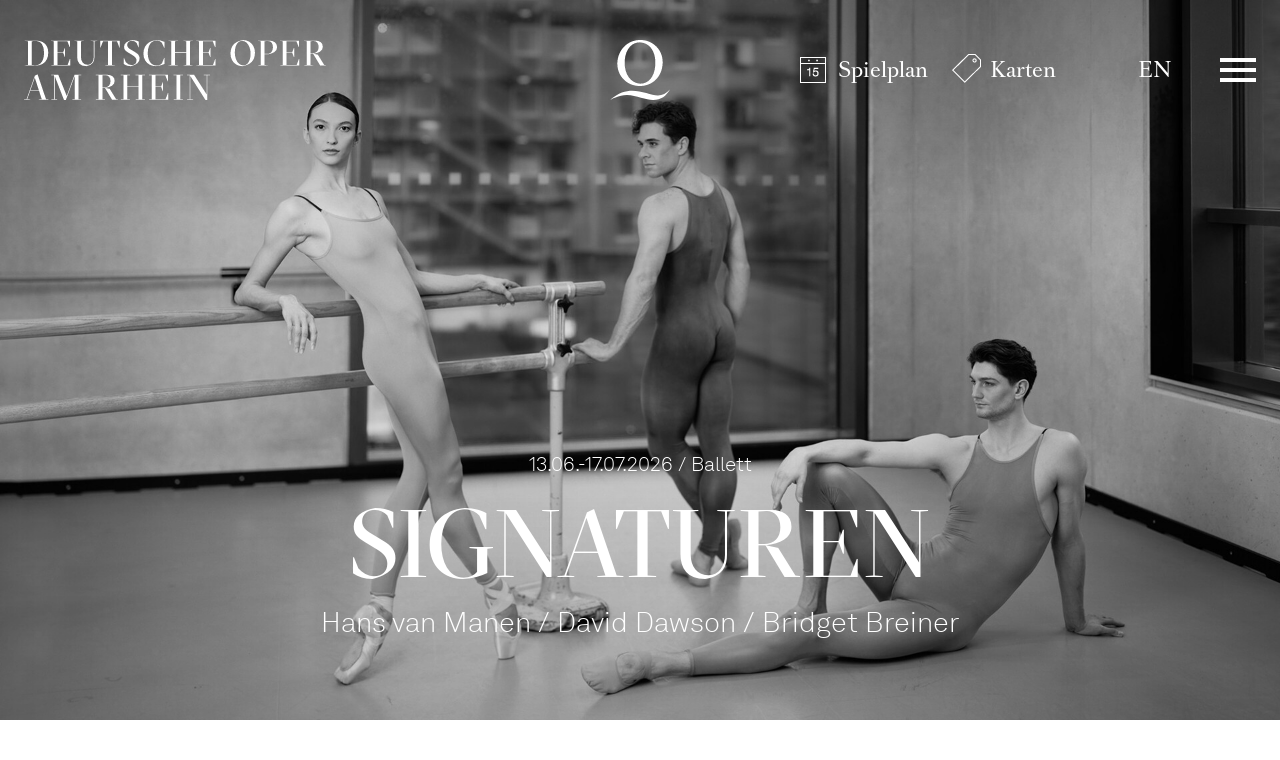

--- FILE ---
content_type: text/html; charset=utf-8
request_url: https://www.operamrhein.de/spielplan/kalender/signaturen/1757/
body_size: 143643
content:

<!DOCTYPE html>
<html lang="de" class="no-js">

<head><meta charset="utf-8" /><title>
	Signaturen | Deutsche Oper am Rhein
</title><meta name="description" content="Signaturen, Hans van Manen / David Dawson / Bridget Breiner, Ballett pur: virtuos, energetisch, intensiv" /><meta name="keywords" content="Oper, Theater, Düsseldorf, Duisburg, Kalender, Signaturen, Hans van Manen / David Dawson / Bridget Breiner" /><meta http-equiv="X-UA-Compatible" content="IE=edge">
<meta name="viewport" content="width=device-width, initial-scale=1.0, minimum-scale=1.0, maximum-scale=1.0, user-scalable=0">
<meta name="format-detection" content="telephone=no">

<!-- favicon -->
<link rel="apple-touch-icon" sizes="180x180" href="/apple-touch-icon.png">
<link rel="icon" type="image/png" sizes="32x32" href="/favicon-32x32.png">
<link rel="icon" type="image/png" sizes="16x16" href="/favicon-16x16.png">
<link rel="manifest" href="/site.webmanifest">
<link rel="mask-icon" href="/safari-pinned-tab.svg" color="#9e0823">
<meta name="msapplication-TileColor" content="#9e0823">
<meta name="theme-color" content="#ffffff">

<!-- meta tags for seo -->
<meta name="author" content="Deutsche Oper am Rhein" />
<meta name="generator" content="spiritec WebCMS für Opernhäuser und Theater" />
<meta name="robots" content="index, follow" />
<meta property="og:locale" content="de" />
<meta property="og:url" content="https://www.operamrhein.de/spielplan/a-z/signaturen/" />
<meta property="og:image" content="/content-images/socialmediashare/673ae8977c3099c2830d7583cf9d6467/11491/signaturen_2425_webquer2_foto_joachimriederer.jpg" />
<link rel="canonical" href="https://www.operamrhein.de/spielplan/a-z/signaturen/" />
<link href="/resources/css-bundles/all?v=da2ZhuEB9hq3mGEesVPz_0JsAKrtC4YJzsNVu_3Jubo1" rel="stylesheet"/>


<script src="/js-bundles/head?v=WH2gOWtOTaePE5VDzgCNkLddbKfh7TzGFvLFXIyz0XU1"></script>

<script>
    var SYSTEMURLBASE = '/';
    var CALLBACKURLBASE = '/callbacks/';
    var RESOURCES = {
        "IMAGE_ENLARGE": "Vergr&#246;&#223;ern",
        "IMAGE_REDUCE": "Verkleinern",
        "PRESSCART_ERROR_EMAIL": "Bitte geben Sie Ihre E-Mail-Adresse an.",
        "PRESSCART_ERROR_EDITORIALDEPARTMENT": "Bitte geben Sie Ihre Redaktion an.",
        "PRESSCART_FEEDBACK_DOCUMENTSSENT": "Ihre Pressemappe wurde Ihnen per E-Mail an die angegebene Adresse zugestellt.",
        "PRESSCART_REMOVEFROMCART": "Auswahl aufheben"
    };
    var PARAMETERNAMES = {
        "SEARCHTERM": "suchbegriff",
        "SEARCHPAGE": "seite"
    };
</script>

<script>
    window.spiritecApi.log = function () {}
</script>
</head>
<body id="ctl00_BodyElement" class="ua-chrome dev-desktoppc os-macos language-de colorscheme-ballett">
    <script>document.documentElement.className = document.documentElement.className.replace(/\bno-js\b/, 'js');</script>
    <a id="top"></a>

    <div id="js-popup-hook" style="display: none;"></div>
    
    
<script>

window.componentInitialization.registerReadyEvent(function() {
    $('.fullsize.productionGallery').spiritecFullsize();

});
</script>


    <div id="ctl00_PageWrapperElement" class="page-wrapper">

        <header class="header header--transparent js-marker-include-in-scrolling-calculation" role="banner">

    <div class="page-outer">
        <div class="page-inner">
            <div class="header__content">

                <a href="/" class="header__textlogo" aria-label="">Deutsche Oper am Rhein</a>
                <a href="/" class="header__logo">Deutsche Oper am Rhein</a>

                <div class="header__quicklinks">
                    <ul class="menu1"><li class="level1 first menu-module-identifier-icon-spielplan"><a href="/spielplan/kalender/" class="level1">Spielplan</a></li><li class="level1 last menu-module-identifier-icon-karten"><a href="/karten/tickets/" class="level1">Karten</a></li></ul>
                </div>

                <div class="header__language">
                    <a class="header__languagelink" rel="alternate" hreflang="en" href="http://www.operamrhein.de/en/schedule/a-z/signaturen/">EN</a>
                </div>

                <div class="header__menuiconwrapper">
                    <a href="#" class="header__menuburger js-marker-mainmenu-burger">Menü</a>
                </div>

                <div class="header__mainmenu">
                    <nav class="mainmenu" role="navigation">
                        <div class="mainmenu__header">
                            <div class="page-outer">
                                <div class="page-inner">
                                    <div class="mainmenu__headercontent">
                                        <a href="/" class="mainmenu__logo">Deutsche Oper am Rhein</a>
                                        <a href="#" class="mainmenu__close" aria-label="Hauptmenü schließen"></a>
                                    </div>
                                </div>
                            </div>
                        </div>
                        <div class="mainmenu__content">
                            <div class="page-outer">
                                <div class="page-inner">
                                    <div class="mainmenu__topmenu">
                                        <div class="mainmenu__quicklinks">
                                            <ul class="menu1"><li class="level1 first menu-module-identifier-icon-spielplan"><a href="/spielplan/kalender/" class="level1">Spielplan</a></li><li class="level1 last menu-module-identifier-icon-karten"><a href="/karten/tickets/" class="level1">Karten</a></li></ul>
                                        </div>

                                        <div class="mainmenu__language">
                                            <a class="mainmenu__languagelink" rel="alternate" hreflang="en" href="http://www.operamrhein.de/en/schedule/a-z/signaturen/">EN</a>
                                        </div>
                                    </div>

                                    <div class="mainmenu__col">
                                        <div class="mainmenu__menu">
                                            <ul class="menu1"><li class="level1 first path-selected has-subitems menu-module-identifier-season"><a href="/spielplan/" class="level1">Spielplan</a><ul class="menu2"><li class="level2 first selected menu-module-identifier-schedule"><a href="/spielplan/kalender/" class="level2">Kalender</a></li><li class="level2 menu-module-identifier-season-anchor-1 menu-module-identifier-next-season-anchor-1 menu-module-identifier-auto-sort"><a href="/spielplan/produktionen/" class="level2">Produktionen</a></li><li class="level2 menu-module-identifier-season-anchor-2 menu-module-identifier-next-season-anchor-2 menu-module-identifier-auto-sort"><a href="/spielplan/entdecken/" class="level2">Entdecken</a></li><li class="level2 last"><a href="/spielplan/spielplan-navigator/" class="level2">Spielplan-Navigator</a></li></ul></li><li class="level1 has-subitems"><a href="/jung/" class="level1">Jung⁺</a><ul class="menu2"><li class="level2 first menu-module-identifier-season-anchor-3 menu-module-identifier-next-season-anchor-3 menu-module-identifier-auto-sort"><a href="/jung/programm/" class="level2">Programm</a></li><li class="level2"><a href="/jung/ueber-uns/" class="level2">&#220;ber uns</a></li><li class="level2"><a href="/jung/tickets/" class="level2">Tickets</a></li><li class="level2 last"><a href="http://www.operamrhein.de/spielplan/a-z/junger-dor-chor-on-stage/" class="level2">Junger DOR-Chor on stage</a></li></ul></li><li class="level1 has-subitems"><a href="/karten/" class="level1">Karten</a><ul class="menu2"><li class="level2 first"><a href="/karten/tickets/" class="level2">Tickets</a></li><li class="level2"><a href="/karten/abonnements/" class="level2">Abonnements</a></li><li class="level2"><a href="/karten/8er6er-junge-4er-karte/" class="level2">8er/6er-/Junge 4er-Karte</a></li><li class="level2"><a href="/karten/gruppen/" class="level2">Gruppen</a></li><li class="level2 last"><a href="/karten/gutscheine/" class="level2">Gutscheine</a></li></ul></li><li class="level1 has-subitems"><a href="/ihr-besuch/" class="level1">Ihr Besuch</a><ul class="menu2"><li class="level2 first"><a href="/ihr-besuch/opernhaus-duesseldorf/" class="level2">Opernhaus D&#252;sseldorf</a></li><li class="level2"><a href="/ihr-besuch/theater-duisburg/" class="level2">Theater Duisburg</a></li><li class="level2"><a href="/ihr-besuch/ufo/" class="level2">UFO</a></li><li class="level2"><a href="/ihr-besuch/balletthaus/" class="level2">Balletthaus</a></li><li class="level2 last"><a href="/ihr-besuch/how-to-oper/" class="level2">How to Oper</a></li></ul></li><li class="level1 last has-subitems"><a href="/ueber-uns/" class="level1">&#220;ber uns</a><ul class="menu2"><li class="level2 first"><a href="/ueber-uns/oper/" class="level2">Oper</a></li><li class="level2"><a href="/ueber-uns/ballett/" class="level2">Ballett</a></li><li class="level2"><a href="/ueber-uns/opernstudio/" class="level2">Opernstudio</a></li><li class="level2"><a href="/ueber-uns/menschen/" class="level2">Menschen</a></li><li class="level2"><a href="/ueber-uns/orchester/" class="level2">Orchester</a></li><li class="level2"><a href="/ueber-uns/leitbild/" class="level2">Leitbild</a></li><li class="level2 last"><a href="/ueber-uns/danke/" class="level2">Danke!</a></li></ul></li></ul>
                                        </div>
                                        <div class="mainmenu__metamenu">
                                            <ul class="menu1"><li class="level1 first"><a href="/opernhausderzukunft/" class="level1">Opernhaus der Zukunft</a></li><li class="level1"><a href="/kontakt/" class="level1">Kontakt</a></li><li class="level1"><a href="/newsletter-infos/" class="level1">Newsletter &amp; Downloads</a></li><li class="level1 menu-module-identifier-pressservice"><a href="/presse/" class="level1">Presse</a></li><li class="level1"><a href="/jobs/" class="level1">Jobs</a></li><li class="level1 last"><a href="/intranet/" class="level1">Intranet</a></li></ul>
                                        </div>
                                        
                                    </div>
                                </div>
                            </div>
                            <div class="socialmediaancor">
                                <div class="page-outer">
                                    <div class="page-inner">
                                        <div class="socialmedia">

                                            <div class="socialmediaicon__folder socialmediaicon__folder--inactive">
                                                <button class="socialmediaicon__icon socialmediaicon__icon--facebook" aria-label="Facebook"></button>
                                                <div class="socialmediaicon__foldericons">
                                                    <a target="_blank" href="https://www.facebook.com/jungeoperamrhein" class="socialmediaicon__subicon socialmediaicon__subicon--jungeoper socialmediaicon__icon socialmediaicon__icon--facebook" aria-label="Facebook: Deutsche Oper am Rhein"><span class="socialmediaicon__subiconcaption">Junge Oper</span></a>
                                                    <a target="_blank" href="https://www.facebook.com/ballettamrhein" class="socialmediaicon__subicon socialmediaicon__subicon--ballett socialmediaicon__icon socialmediaicon__icon--facebook" aria-label="Facebook: Deutsche Oper am Rhein"><span class="socialmediaicon__subiconcaption">Ballett</span></a>
                                                    <a target="_blank" href="https://www.facebook.com/operamrhein" class="socialmediaicon__subicon socialmediaicon__subicon--oper socialmediaicon__icon socialmediaicon__icon--facebook" aria-label="Facebook: Deutsche Oper am Rhein"><span class="socialmediaicon__subiconcaption">Oper</span></a>
                                                </div>
                                            </div>
                                            <div class="socialmediaicon__folder socialmediaicon__folder--inactive">
                                                <button class="socialmediaicon__icon socialmediaicon__icon--instagram" aria-label="Instagram"></button>
                                                <div class="socialmediaicon__foldericons">
                                                    <a target="_blank" href="https://www.instagram.com/ufo_junge_oper_urban" class="socialmediaicon__subicon socialmediaicon__subicon--jungeoperurban socialmediaicon__icon socialmediaicon__icon--instagram" aria-label="Instagram: Deutsche Oper am Rhein"><span class="socialmediaicon__subiconcaption">UFO - Junge Oper Urban</span></a>
                                                    <a target="_blank" href="https://www.instagram.com/jungeoperamrhein" class="socialmediaicon__subicon socialmediaicon__subicon--jungeoper socialmediaicon__icon socialmediaicon__icon--instagram" aria-label="Instagram: Deutsche Oper am Rhein"><span class="socialmediaicon__subiconcaption">Junge Oper</span></a>
                                                    <a target="_blank" href="https://www.instagram.com/ballettamrhein" class="socialmediaicon__subicon socialmediaicon__subicon--ballett socialmediaicon__icon socialmediaicon__icon--instagram" aria-label="Instagram: Deutsche Oper am Rhein"><span class="socialmediaicon__subiconcaption">Ballett</span></a>
                                                    <a target="_blank" href="https://www.instagram.com/operamrhein/" class="socialmediaicon__subicon socialmediaicon__subicon--oper socialmediaicon__icon socialmediaicon__icon--instagram" aria-label="Instagram: Deutsche Oper am Rhein"><span class="socialmediaicon__subiconcaption">Oper</span></a>
                                                </div>
                                            </div>
                                            <div class="socialmediaicon__folder socialmediaicon__folder--inactive">
                                                <button class="socialmediaicon__icon socialmediaicon__icon--youtube" aria-label="YouTube"></button>
                                                <div class="socialmediaicon__foldericons">
                                                    <a target="_blank" href="https://www.youtube.com/BallettamRhein11" class="socialmediaicon__subicon socialmediaicon__subicon--ballett socialmediaicon__icon socialmediaicon__icon--youtube" aria-label="Youtube: Deutsche Oper am Rhein"><span class="socialmediaicon__subiconcaption">Ballett</span></a>
                                                    <a target="_blank" href="https://www.youtube.com/DeutscheOperamRhein" class="socialmediaicon__subicon socialmediaicon__subicon--oper socialmediaicon__icon socialmediaicon__icon--youtube" aria-label="Youtube: Deutsche Oper am Rhein"><span class="socialmediaicon__subiconcaption">Oper</span></a>
                                                </div>
                                            </div>

                                        </div>
                                    </div>
                                </div>
                            </div>
                        </div>
                    </nav>
                </div>

            </div>
        </div>
    </div>
    
    
</header>



        <main class="page-content" role="main">
            
            <div class="productionhead productionhead--hero --width-bleedoff --marginbottom-standard">
        <div class="productionhead__media js-medialoader js-medialoader-set-as-background --hide-tablet-portrait-down " data-image-url="/content-images/image720/673ae8977c3099c2830d7583cf9d6467/11491/signaturen_2425_webquer2_foto_joachimriederer.jpg"  ></div>
                <div class="productionhead__media js-medialoader js-medialoader-set-as-background --hide-tablet-landscape-up" data-image-url="/content-images/image720/48cb91a2e03f5fc9a3990cd601347c83/11492/signaturen_2425_webhoch2_foto_joachimriederer.jpg"  ></div>
        
        
        <div class="page-outer">
            <div class="page-inner">

                <div class="productionhead__content">
                    <div class="productionhead__headline">
                        <div class="headline">
                            <div class="headline__kicker">
                                                                <div>13.06.-17.07.2026 / Ballett</div>
                                                                <div></div>
                            </div>
                            <h1 class="headline__headline">Signa&shy;turen</h1>
                                                                                    <div class="headline__subtitle">
                                <div>Hans van Manen / David Dawson / Bridget Breiner</div>
                            </div>
                                                                                </div>

                    </div>
                </div>

            </div>
        </div>
    </div>
    <div class="page-outer">    <div class="page-inner">                <div class="linktoparent linktoparent--linktype-browserback --margintop-none --marginbottom-standard">                    <a href="javascript:history.back();" class="linktoparent__link">Zurück</a>                </div>    </div></div>            <div class="page-outer">
    <div class="page-inner">

        <div class="nextperformance --width-medium --margintop-none --marginbottom-standard">

            <div class="nextperformance__col nextperformance__col--infos">
                <div class="nextperformance__maininfos">
                    <div class="nextperformance__left">
                        <div class="nextperformance__date">Sa 30.11.2024</div>
                    </div>
                    <div class="nextperformance__middle">
                        <div class="nextperformance__location">Opernhaus D&#252;sseldorf</div>
                    </div>
                </div>
                <div class="nextperformance__details">
                    <div class="nextperformance__left">
                        <div class="nextperformance__time">19:30 - 22:15</div>                                            </div>
                    <div class="nextperformance__middle">
                                                <div class="nextperformance__attributes">                            <div class="attribute__wrapper">
<span class="attribute">Zum letzten Mal in dieser Spielzeit</span>                                                                <span class="nextperformance__category">Ballett</span>                                                            </div>
                        </div>
                                                                    </div>
                </div>
            </div>

            <div class="nextperformance__col nextperformance__col--action">

                <div class="ticketbutton ticketbutton--inverted ticketbutton--with-ical ticketbutton--without-ticketbutton ">
                    <div class="ticketbutton__actions">
                        
                                                
                                                                                                                                                                
                                            </div>
                                        <div class="ticketbutton__info">

                                                
                                                                                                
                        
                                                <div class="ticketbutton__infoitem ticketbutton__infoitem--subscriptioninfo">Ballett-Abo 2</div>
                        
                    </div>
                                    </div>
                
                
            </div>

        </div>

    </div>
</div>
<div class="page-outer accordion__pageouter">
    <div class="page-inner">

        <div class="accordion__item accordion__item--is-closed --width-medium --margintop-none --marginbottom-none" data-directlink-anchor="termine" data-accordion-urldisplayname="termine" >
            <div class="accordion__head">
                <div class="accordion__title">Termine</div>
            </div>
            <div class="accordion__body">
                <div class="nextperformances">

                                        <div class="nextperformance ">

                        <div class="nextperformance__col nextperformance__col--infos">
                            <div class="nextperformance__maininfos">
                                <div class="nextperformance__left">
                                    <div class="nextperformance__date"><a href="/spielplan/kalender/signaturen/2612/">Di 09.06.2026</a></div>
                                </div>
                                <div class="nextperformance__middle">
                                    <div class="nextperformance__location"><a href="/spielplan/kalender/signaturen/2612/">Theater Duisburg – Opernfoyer</a></div>
                                </div>
                            </div>
                            <div class="nextperformance__details">
                                <div class="nextperformance__left">
                                    <div class="nextperformance__time">17:30 - 19:00</div>                                                                    </div>
                                <div class="nextperformance__middle">
                                                                        <div class="nextperformance__attributes">                                        <div class="attribute__wrapper">
<span class="attribute">Ballettwerkstatt</span>                                                                                        <span class="nextperformance__category">Ballett</span>                                                                                    </div>
                                    </div>
                                                                                                        </div>
                            </div>
                        </div>

                        <div class="nextperformance__col nextperformance__col--action">

                            <div class="ticketbutton ticketbutton--with-ical ">
                                <div class="ticketbutton__actions">
                                    
                                                                        
                                                                                                                                                                    <span class="ticketbutton__tickets ticketbutton__tickets--style-info">Info</span><a href="/kalender-eintrag/2612/ical-2026-06-09-2612.ics" class="ticketbutton__ical ticketbutton__ical--style-info" title="iCal herunterladen">iCal herunterladen</a>                                                                                                                                                            
                                                                    </div>
                                                                <div class="ticketbutton__info">

                                                                        <div class="ticketbutton__infoitem ticketbutton__infoitem--priceinfotext">Eintritt frei! (Begrenzte Platzkapazit&#228;t)</div>
                                    
                                    
                                    
                                </div>
                                                            </div>
                            
                            
                        </div>

                    </div>
                                        <div class="nextperformance ">

                        <div class="nextperformance__col nextperformance__col--infos">
                            <div class="nextperformance__maininfos">
                                <div class="nextperformance__left">
                                    <div class="nextperformance__date"><a href="/spielplan/kalender/signaturen/2613/">Sa 13.06.2026</a></div>
                                </div>
                                <div class="nextperformance__middle">
                                    <div class="nextperformance__location"><a href="/spielplan/kalender/signaturen/2613/">Theater Duisburg</a></div>
                                </div>
                            </div>
                            <div class="nextperformance__details">
                                <div class="nextperformance__left">
                                    <div class="nextperformance__time">19:30 - 22:15</div>                                                                    </div>
                                <div class="nextperformance__middle">
                                                                        <div class="nextperformance__attributes">                                        <div class="attribute__wrapper">
<span class="attribute">Premiere</span>                                                                                        <span class="nextperformance__category">Ballett</span>                                                                                    </div>
                                    </div>
                                                                                                        </div>
                            </div>
                        </div>

                        <div class="nextperformance__col nextperformance__col--action">

                            <div class="ticketbutton ticketbutton--with-ical ">
                                <div class="ticketbutton__actions">
                                    
                                                                        
                                                                        <a href="https://webshop.operamrhein.de/eventim.webshop/webticket/shop?&amp;event=8575&amp;language=de" target="_blank" class="ticketbutton__tickets ticketbutton__tickets--style-default">Karten</a><a href="/kalender-eintrag/2613/ical-2026-06-13-2613.ics" class="ticketbutton__ical ticketbutton__ical--style-default" title="iCal herunterladen">iCal herunterladen</a>                                                                        
                                                                    </div>
                                                                <div class="ticketbutton__info">

                                                                        
                                                                                                            <div class="ticketbutton__infoitem ticketbutton__infoitem--price">€ <span class="ticketbutton__price">78</span><span class="ticketbutton__price">68</span><span class="ticketbutton__price">58</span><span class="ticketbutton__price">48</span><span class="ticketbutton__price">38</span><span class="ticketbutton__price">28</span><span class="ticketbutton__price">19</span></div>
                                                                                                            
                                    
                                                                        <div class="ticketbutton__infoitem ticketbutton__infoitem--subscriptioninfo">Klassik Abo, Wechselnde Wochentage-Abo E</div>
                                    
                                </div>
                                                            </div>
                            
                            
                        </div>

                    </div>
                                        <div class="nextperformance ">

                        <div class="nextperformance__col nextperformance__col--infos">
                            <div class="nextperformance__maininfos">
                                <div class="nextperformance__left">
                                    <div class="nextperformance__date"><a href="/spielplan/kalender/signaturen/2614/">Sa 20.06.2026</a></div>
                                </div>
                                <div class="nextperformance__middle">
                                    <div class="nextperformance__location"><a href="/spielplan/kalender/signaturen/2614/">Theater Duisburg</a></div>
                                </div>
                            </div>
                            <div class="nextperformance__details">
                                <div class="nextperformance__left">
                                    <div class="nextperformance__time">19:30 - 22:15</div>                                                                    </div>
                                <div class="nextperformance__middle">
                                                                        <div class="nextperformance__attributes">                                        <div class="attribute__wrapper">
<span class="attribute">Audiodeskription</span>                                                                                        <span class="nextperformance__category">Ballett</span>                                                                                    </div>
                                    </div>
                                                                                                        </div>
                            </div>
                        </div>

                        <div class="nextperformance__col nextperformance__col--action">

                            <div class="ticketbutton ticketbutton--with-ical ">
                                <div class="ticketbutton__actions">
                                    
                                                                        
                                                                        <a href="https://webshop.operamrhein.de/eventim.webshop/webticket/shop?&amp;event=8576&amp;language=de" target="_blank" class="ticketbutton__tickets ticketbutton__tickets--style-default">Karten</a><a href="/kalender-eintrag/2614/ical-2026-06-20-2614.ics" class="ticketbutton__ical ticketbutton__ical--style-default" title="iCal herunterladen">iCal herunterladen</a>                                                                        
                                                                    </div>
                                                                <div class="ticketbutton__info">

                                                                        
                                                                                                            <div class="ticketbutton__infoitem ticketbutton__infoitem--price">€ <span class="ticketbutton__price">78</span><span class="ticketbutton__price">68</span><span class="ticketbutton__price">58</span><span class="ticketbutton__price">48</span><span class="ticketbutton__price">38</span><span class="ticketbutton__price">28</span><span class="ticketbutton__price">19</span></div>
                                                                                                            
                                    
                                                                        <div class="ticketbutton__infoitem ticketbutton__infoitem--subscriptioninfo">Wechselnde Wochentage-Abo D</div>
                                    
                                </div>
                                                            </div>
                            
                            
                        </div>

                    </div>
                                        <div class="nextperformance ">

                        <div class="nextperformance__col nextperformance__col--infos">
                            <div class="nextperformance__maininfos">
                                <div class="nextperformance__left">
                                    <div class="nextperformance__date"><a href="/spielplan/kalender/signaturen/2615/">Sa 27.06.2026</a></div>
                                </div>
                                <div class="nextperformance__middle">
                                    <div class="nextperformance__location"><a href="/spielplan/kalender/signaturen/2615/">Theater Duisburg</a></div>
                                </div>
                            </div>
                            <div class="nextperformance__details">
                                <div class="nextperformance__left">
                                    <div class="nextperformance__time">19:30 - 22:15</div>                                                                    </div>
                                <div class="nextperformance__middle">
                                                                                                            <div class="nextperformance__attributes"><div class="attribute__wrapper"><span class="nextperformance__category">Ballett</span></div></div>
                                                                                                                                            </div>
                            </div>
                        </div>

                        <div class="nextperformance__col nextperformance__col--action">

                            <div class="ticketbutton ticketbutton--with-ical ">
                                <div class="ticketbutton__actions">
                                    
                                                                        
                                                                        <a href="https://webshop.operamrhein.de/eventim.webshop/webticket/shop?&amp;event=8577&amp;language=de" target="_blank" class="ticketbutton__tickets ticketbutton__tickets--style-default">Karten</a><a href="/kalender-eintrag/2615/ical-2026-06-27-2615.ics" class="ticketbutton__ical ticketbutton__ical--style-default" title="iCal herunterladen">iCal herunterladen</a>                                                                        
                                                                    </div>
                                                                <div class="ticketbutton__info">

                                                                        
                                                                                                            <div class="ticketbutton__infoitem ticketbutton__infoitem--price">€ <span class="ticketbutton__price">78</span><span class="ticketbutton__price">68</span><span class="ticketbutton__price">58</span><span class="ticketbutton__price">48</span><span class="ticketbutton__price">38</span><span class="ticketbutton__price">28</span><span class="ticketbutton__price">19</span></div>
                                                                                                            
                                    
                                                                        <div class="ticketbutton__infoitem ticketbutton__infoitem--subscriptioninfo">Samstags-Abo</div>
                                    
                                </div>
                                                            </div>
                            
                            
                        </div>

                    </div>
                                        <div class="nextperformance ">

                        <div class="nextperformance__col nextperformance__col--infos">
                            <div class="nextperformance__maininfos">
                                <div class="nextperformance__left">
                                    <div class="nextperformance__date"><a href="/spielplan/kalender/signaturen/2616/">So 05.07.2026</a></div>
                                </div>
                                <div class="nextperformance__middle">
                                    <div class="nextperformance__location"><a href="/spielplan/kalender/signaturen/2616/">Theater Duisburg</a></div>
                                </div>
                            </div>
                            <div class="nextperformance__details">
                                <div class="nextperformance__left">
                                    <div class="nextperformance__time">18:30 - 21:15</div>                                                                    </div>
                                <div class="nextperformance__middle">
                                                                        <div class="nextperformance__attributes">                                        <div class="attribute__wrapper">
<span class="attribute">Audiodeskription</span>, <span class="attribute">Zahl, so viel Du willst!</span>                                                                                        <span class="nextperformance__category">Ballett</span>                                                                                    </div>
                                    </div>
                                                                        <div class="nextperformance__additionalinfo"><i>Im Anschluss:</i> <a href="http://www.operamrhein.de/spielplan/a-z/nachgefragt/">Nachgefragt</a></div>                                </div>
                            </div>
                        </div>

                        <div class="nextperformance__col nextperformance__col--action">

                            <div class="ticketbutton ticketbutton--with-ical ">
                                <div class="ticketbutton__actions">
                                    
                                                                        
                                                                        <a href="https://webshop.operamrhein.de/eventim.webshop/webticket/shop?&amp;event=8578&amp;language=de" target="_blank" class="ticketbutton__tickets ticketbutton__tickets--style-default">Karten</a><a href="/kalender-eintrag/2616/ical-2026-07-05-2616.ics" class="ticketbutton__ical ticketbutton__ical--style-default" title="iCal herunterladen">iCal herunterladen</a>                                                                        
                                                                    </div>
                                                                <div class="ticketbutton__info">

                                                                        
                                                                                                            <div class="ticketbutton__infoitem ticketbutton__infoitem--price">€ <span class="ticketbutton__price ticketbutton__price--soldout">78</span><span class="ticketbutton__price ticketbutton__price--soldout">68</span><span class="ticketbutton__price">58</span><span class="ticketbutton__price">48</span><span class="ticketbutton__price">38</span><span class="ticketbutton__price">28</span><span class="ticketbutton__price">19</span></div>
                                                                                                            
                                    
                                                                        <div class="ticketbutton__infoitem ticketbutton__infoitem--subscriptioninfo">Wechselnde Wochentage-Abo C</div>
                                    
                                </div>
                                                            </div>
                            
                            
                        </div>

                    </div>
                                        <div class="nextperformance ">

                        <div class="nextperformance__col nextperformance__col--infos">
                            <div class="nextperformance__maininfos">
                                <div class="nextperformance__left">
                                    <div class="nextperformance__date"><a href="/spielplan/kalender/signaturen/2618/">So 12.07.2026</a></div>
                                </div>
                                <div class="nextperformance__middle">
                                    <div class="nextperformance__location"><a href="/spielplan/kalender/signaturen/2618/">Theater Duisburg</a></div>
                                </div>
                            </div>
                            <div class="nextperformance__details">
                                <div class="nextperformance__left">
                                    <div class="nextperformance__time">15:00 - 17:45</div>                                                                    </div>
                                <div class="nextperformance__middle">
                                                                        <div class="nextperformance__attributes">                                        <div class="attribute__wrapper">
<span class="attribute">Familienkarte</span>                                                                                        <span class="nextperformance__category">Ballett</span>                                                                                    </div>
                                    </div>
                                                                                                        </div>
                            </div>
                        </div>

                        <div class="nextperformance__col nextperformance__col--action">

                            <div class="ticketbutton ticketbutton--with-ical ">
                                <div class="ticketbutton__actions">
                                    
                                                                        
                                                                        <a href="https://webshop.operamrhein.de/eventim.webshop/webticket/shop?&amp;event=8579&amp;language=de" target="_blank" class="ticketbutton__tickets ticketbutton__tickets--style-default">Karten</a><a href="/kalender-eintrag/2618/ical-2026-07-12-2618.ics" class="ticketbutton__ical ticketbutton__ical--style-default" title="iCal herunterladen">iCal herunterladen</a>                                                                        
                                                                    </div>
                                                                <div class="ticketbutton__info">

                                                                        
                                                                                                            <div class="ticketbutton__infoitem ticketbutton__infoitem--price">€ <span class="ticketbutton__price">78</span><span class="ticketbutton__price">68</span><span class="ticketbutton__price">58</span><span class="ticketbutton__price">48</span><span class="ticketbutton__price">38</span><span class="ticketbutton__price">28</span><span class="ticketbutton__price">19</span></div>
                                                                                                            
                                                                        <div class="ticketbutton__infoitem ticketbutton__infoitem--presaleinfotext"><strong>Mit der Familienkarte 10 € für jedes eingetragene Familienmitglied</strong><br>Alle Infos zur Buchung <a href="https://www.operamrhein.de/karten/tickets#familienkarte" target="_blank">hier</a><br></div>
                                    
                                                                        <div class="ticketbutton__infoitem ticketbutton__infoitem--subscriptioninfo">Sonntagnachmittags-Abo</div>
                                    
                                </div>
                                                            </div>
                            
                            
                        </div>

                    </div>
                                        <div class="nextperformance ">

                        <div class="nextperformance__col nextperformance__col--infos">
                            <div class="nextperformance__maininfos">
                                <div class="nextperformance__left">
                                    <div class="nextperformance__date"><a href="/spielplan/kalender/signaturen/2619/">Fr 17.07.2026</a></div>
                                </div>
                                <div class="nextperformance__middle">
                                    <div class="nextperformance__location"><a href="/spielplan/kalender/signaturen/2619/">Theater Duisburg</a></div>
                                </div>
                            </div>
                            <div class="nextperformance__details">
                                <div class="nextperformance__left">
                                    <div class="nextperformance__time">19:30 - 22:15</div>                                                                    </div>
                                <div class="nextperformance__middle">
                                                                        <div class="nextperformance__attributes">                                        <div class="attribute__wrapper">
<span class="attribute">Zum letzten Mal in dieser Spielzeit</span>                                                                                        <span class="nextperformance__category">Ballett</span>                                                                                    </div>
                                    </div>
                                                                                                        </div>
                            </div>
                        </div>

                        <div class="nextperformance__col nextperformance__col--action">

                            <div class="ticketbutton ticketbutton--with-ical ">
                                <div class="ticketbutton__actions">
                                    
                                                                        
                                                                        <a href="https://webshop.operamrhein.de/eventim.webshop/webticket/shop?&amp;event=8580&amp;language=de" target="_blank" class="ticketbutton__tickets ticketbutton__tickets--style-default">Karten</a><a href="/kalender-eintrag/2619/ical-2026-07-17-2619.ics" class="ticketbutton__ical ticketbutton__ical--style-default" title="iCal herunterladen">iCal herunterladen</a>                                                                        
                                                                    </div>
                                                                <div class="ticketbutton__info">

                                                                        
                                                                                                            <div class="ticketbutton__infoitem ticketbutton__infoitem--price">€ <span class="ticketbutton__price">78</span><span class="ticketbutton__price">68</span><span class="ticketbutton__price">58</span><span class="ticketbutton__price">48</span><span class="ticketbutton__price">38</span><span class="ticketbutton__price">28</span><span class="ticketbutton__price">19</span></div>
                                                                                                            
                                    
                                                                        <div class="ticketbutton__infoitem ticketbutton__infoitem--subscriptioninfo">Gemischtes Abo I</div>
                                    
                                </div>
                                                            </div>
                            
                            
                        </div>

                    </div>
                    
                </div>
            </div>
        </div>

    </div>
</div>
<div class="page-outer accordion__pageouter">    <div class="page-inner">        <div class="accordion__item accordion__item--is-open --width-medium --margintop-none --marginbottom-none"  >            <div class="accordion__head"  >                <div class="accordion__title">Beschreibung</div>            </div>            <div class="accordion__body">            <div class="page-outer">
    <div class="page-inner">

        <div class="productioninfos --margintop-small --marginbottom-small">
            
            <div class="productioninfos__col productioninfos__col--left">
                                <div class="productioninfos__maininfo">
                    <div>Ballett pur: virtuos, energetisch, intensiv</div>
                </div>
                
                <div class="productioninfos__textinfo"><strong>Four Schumann Pieces</strong><br>Uraufführung am 31. Januar 1975, London,  The Royal Ballet<br><br><strong>Empire Noir</strong><br>Uraufführung am 17. Juni 2015, Het Muziektheater  Amsterdam, Dutch National Ballet<br><br><strong>Biolographie</strong><br>Uraufführung  am 19. Oktober 2024, Deutsche Oper am Rhein Opernhaus Düsseldorf, Ballett am  Rhein<br></div>                            </div>

            <div class="productioninfos__col productioninfos__col--right">
                                <div class="productioninfos__metainfo productioninfos__metainfo--duration">ca. 2 ½ Stunden, zwei Pausen</div>                <div class="productioninfos__metainfo productioninfos__metainfo--agerecommendation">Empfohlen ab 12 Jahren</div>                            </div>
        
        </div>

    </div>
</div>
<div class="page-outer">    <div class="page-inner">        <div class="multicol multicol--align-left --width-medium --margintop-none --marginbottom-standard">            <div class="multicol__col multicol__col--spacing-default"><div class="page-outer">
    <div class="page-inner">

        <div class="richtext richtext--textdecoration-default richtext--size-default --width-narrow --margintop-none --marginbottom-none">
            Den Anfang dieser drei eindrücklichen Handschriften macht „Four Schumann Pieces“ des niederländischen Großmeisters Hans van Manen. Es ist ein Ballett voller Romantik und Eleganz, in dem die Dramatik emotionaler Zustände, Träume, Wünsche und Ängste mit der für van Manen so typischen klaren Bewegungssprache kontrapunktiert.<br><br>David Dawsons „Empire Noir“ entführt in eine vor Energie flirrende Welt. Rasant und unerbittlich auf seiner eigenen Reise durch die Dunkelheit der Nacht lassen die akrobatischen Pas de deux, der konstante Wechsel der Formationen und der treibende Beat der Komposition von Greg Haines den Atem stocken. <br><br>Bridget Breiner lässt in „Biolographie“ geleitet von Sergei Rachmaninows Klavierkonzert Nr. 2 gleich drei lose miteinander verbundene Welten entstehen, die sich alle mit der Frage nach dem, was uns prägt, beschäftigen.
        </div>

    </div>
</div>
            </div>            <div class="multicol__col multicol__col--spacing-default"><div class="page-outer">
    <div class="page-inner js-marker-crew-container">

        <div data-production="286" data-performance="1757">
    </div>

    </div>
</div>
            </div>        </div>    </div></div>                        </div>        </div>    </div></div>            <div class="page-outer accordion__pageouter">    <div class="page-inner">        <div class="accordion__item accordion__item--is-closed --width-medium --margintop-none --marginbottom-none" data-directlink-anchor="inhalt" data-accordion-urldisplayname="inhalt" >            <div class="accordion__head"  >                <div class="accordion__title">Inhalt</div>            </div>            <div class="accordion__body">            <div class="page-outer">    <div class="page-inner">        <div class="multicol multicol--align-left --width-medium --margintop-none --marginbottom-standard">            <div class="multicol__col multicol__col--spacing-default"><div class="page-outer">    <div class="page-inner">        <div class="headline headline--size-h5 headline--align-standard --width-wide --margintop-none --marginbottom-small">                                    <h5 class="headline__headline">                                    Four Schumann Pieces                                    </h5>                                </div>    </div></div>        <div class="page-outer">    <div class="page-inner">        <div class="richtext richtext--textdecoration-default richtext--size-default --width-narrow --margintop-none --marginbottom-standard">            „Four Schumann Pieces“ zählt zu Hans van Manens großen  klassischen Arbeiten, welche er am 31. Januar 1975 beim Royal Ballet London zur  Uraufführung brachte. Es ist ein Ballett voller Romantik und Eleganz, in dem der Niederländer die  Dramatik emotionaler Zustände, Träume, Wünsche und Ängste mit der ihm eigenen klaren  Bewegungssprache kontrapunktiert und menschliche Beziehungen innerhalb seiner strengen  choreographischen Logik entwickelt. Wie auch bei anderen bahnbrechenden Werken, die Hans van  Manen zu Beginn der 1970er Jahre schuf, liegt dieser Choreographie Musik der Romantik  zugrunde: Robert Schumanns Streichquartett op.41 Nr. 3 erklingt in der Bearbeitung von  Martin Yates für Streichorchester.                    </div>    </div></div>                    </div>            <div class="multicol__col multicol__col--spacing-default">            <div class="page-outer">    <div class="page-inner">        <div class="--width-very-narrow">            <div class="mediaplayer mediaplayer--video mediaplayer--format-portrait --margintop-none --marginbottom-standard">                <div class="mediaplayer__wrapper js-mediaplayer" data-video-medium="https://www.operamrhein.de/download/12669/bar_signaturen_four_schumann_pieces_v01_zur_freigabe.mp4" data-video-large="" data-video-small="" data-startimage="https://www.operamrhein.de/images/85ee325e28b1c5f77167749d024c0aa9/12670/probe_fourschumannpieces_22_foto_danielsenzek.jpg">                                        <div class="mediaplayer__title js-mediaplayer-title">                        <h4>Four Schumann Pieces - Hans van Manen</h4>                        <div class="mediaplayer__subtitle">Proben</div>                    </div>                                    </div><!-- mediaplayer__wrapper -->            </div><!-- mediaplayer -->        </div>    </div></div>                        </div>        </div>    </div></div>            <div class="page-outer">    <div class="page-inner">        <div class="multicol multicol--align-right --width-medium --margintop-none --marginbottom-standard">            <div class="multicol__col multicol__col--spacing-default">            <div class="page-outer">    <div class="page-inner">        <div class="--width-very-narrow">            <div class="mediaplayer mediaplayer--video mediaplayer--format-portrait --margintop-none --marginbottom-standard">                <div class="mediaplayer__wrapper js-mediaplayer" data-video-medium="https://www.operamrhein.de/download/12674/bar_signaturen_empire_noir_v02.mp4" data-video-large="" data-video-small="" data-startimage="https://www.operamrhein.de/images/dba6947c2b350855e804d4f08ba14a7e/12673/probe_empirenoir_32sw_foto_danielsenzek.jpg">                                        <div class="mediaplayer__title js-mediaplayer-title">                        <h4>Empire Noir - David Dawson</h4>                        <div class="mediaplayer__subtitle">Proben</div>                    </div>                                    </div><!-- mediaplayer__wrapper -->            </div><!-- mediaplayer -->        </div>    </div></div>                        </div>            <div class="multicol__col multicol__col--spacing-default"><div class="page-outer">    <div class="page-inner">        <div class="headline headline--size-h5 headline--align-standard --width-wide --margintop-none --marginbottom-small">                                    <h5 class="headline__headline">                                    Empire Noir                                    </h5>                                </div>    </div></div>        <div class="page-outer">    <div class="page-inner">        <div class="richtext richtext--textdecoration-default richtext--size-default --width-narrow --margintop-none --marginbottom-standard">            David Dawsons „Empire Noir“ (2015) ist ein Ballett voller  explosiver Energie. Rasant und unerbittlich auf seiner eigenen Reise durch die Dunkelheit  der Nacht präsentieren sich fünf Tänzerinnen und fünf Tänzer in akrobatischen Pas de deux,  als Individuum und Gruppe in stetig sich wandelnden Konstellationen. Die Architektonik  der Choreographie spiegelt sich dabei in ihrer strukturellen Reduziertheit im  Bühnenbild ebenso wie in den hautengen Kostümen wider. Gemeinsam mit der extra für die Düsseldorfer  Premiere überarbeiteten Komposition des britischen Komponisten Greg Haines entsteht  ein Tanzerlebnis voller Sogkraft und ansteckender Energie. Ein Ballett, das den Tanzenden neben technischer Brillanz  vor allem eine elektrifizierende Präsenz, körperliche Stärke und Ausdruckskraft abverlangt  und nun erstmals in Deutschland zu erleben ist.                    </div>    </div></div>                    </div>        </div>    </div></div>            <div class="page-outer">    <div class="page-inner">        <div class="multicol multicol--align-left --width-medium --margintop-none --marginbottom-standard">            <div class="multicol__col multicol__col--spacing-default"><div class="page-outer">    <div class="page-inner">        <div class="headline headline--size-h5 headline--align-standard --width-wide --margintop-none --marginbottom-small">                                    <h5 class="headline__headline">                                    Biolographie                                    </h5>                                </div>    </div></div>        <div class="page-outer">    <div class="page-inner">        <div class="richtext richtext--textdecoration-default richtext--size-default --width-narrow --margintop-none --marginbottom-standard">            Als erste Uraufführung in ihrer Funktion als Chefchoreographin des Ballett am Rhein lässt Bridget Breiner in enger Zusammenarbeit mit ihrem Ausstatter  Jürgen Franz Kirner gleich drei, lose miteinander verbundene Welten entstehen, die sich alle mit der Frage nach dem, was uns prägt, beschäftigen. Im ersten Satz von Sergei Rachmaninows zweitem Klavierkonzert op.18 in c-Moll begibt sich ein junger Mann auf eine Reise,  die faszinierende Welt um ihn herum zu erforschen, Spuren zu sammeln und so  vielleicht selbst seinen Platz in der Welt zu finden. Dreh- und Angelpunkt des folgenden  Teils ist die Figur der „Tochter“. Während sich die Bühne zuvor aus einzelnen Sammelstücken zu  einem Gesamtbild zusammengefügt hat, weicht durch die Präsenz der Tochter das Analytische des  ersten Teils einer weniger fassbaren Emotionalität. Es ist nicht länger die Beziehung  zur umgebenden Natur die im Fokus steht, sondern jene zwischen den Menschen, den Ahnen  und Vorvätern, Kindern und Enkeln. Doch auch dieses Bild löst sich im finalen Teil auf  und macht der Natur als unbändiger und gleichzeitig lebensbejahender Kraft Platz.                    </div>    </div></div>                    </div>            <div class="multicol__col multicol__col--spacing-default">            <div class="page-outer">    <div class="page-inner">        <div class="--width-very-narrow">            <div class="mediaplayer mediaplayer--video mediaplayer--format-portrait --margintop-none --marginbottom-standard">                <div class="mediaplayer__wrapper js-mediaplayer" data-video-medium="https://www.operamrhein.de/download/12750/bar_signaturen_biolographie_2_v01.mp4" data-video-large="" data-video-small="" data-startimage="https://www.operamrhein.de/images/ec30dadb159f7a6c8097536299d60c33/12751/8n9a9565-edit_foto_yan_revazov.jpg">                                        <div class="mediaplayer__title js-mediaplayer-title">                        <h4>Biolographie - Bridget Breiner</h4>                        <div class="mediaplayer__subtitle">Proben</div>                    </div>                                    </div><!-- mediaplayer__wrapper -->            </div><!-- mediaplayer -->        </div>    </div></div>                        </div>        </div>    </div></div>                        </div>        </div>    </div></div>            <div class="page-outer accordion__pageouter">    <div class="page-inner">        <div class="accordion__item accordion__item--is-closed --width-medium --margintop-none --marginbottom-none" data-directlink-anchor="musik" data-accordion-urldisplayname="musik" >            <div class="accordion__head"  >                <div class="accordion__title">Musik</div>            </div>            <div class="accordion__body">            <div class="page-outer">    <div class="page-inner">        <div class="richtext richtext--textdecoration-default richtext--size-default --width-narrow --margintop-none --marginbottom-standard">            FOUR SCHUMANN PIECES<br>Robert Schumann<br><i>Streichquartett in A-Dur, Opus 41, Nr. 3 (arrangiert für Streichorchester von Martin Yates)</i><br><i> </i><br>EMPIRE NOIR<br>Greg Haines<br><i>Empire Noir (neu arrangiert)</i><br><i> </i><br>BIOLOGRAPHIE<br>Sergei Rachmaninow<br><i>2. Klavierkonzert op. 18 in c-Mol</i>                    </div>    </div></div>                    </div>        </div>    </div></div>            <div class="page-outer accordion__pageouter">
    <div class="page-inner">

        <div class="accordion__item accordion__item--is-closed --width-medium --margintop-none --marginbottom-standard" data-directlink-anchor="besetzung" data-accordion-urldisplayname="besetzung" >
            <div class="accordion__head"><div class="accordion__title">Besetzung</div></div>
            <div class="accordion__body">

                <div class="cast">

                    <div class="cast__dayselector js-marker-cast-selector" data-production="286" data-performance="1757" data-baselink="/spielplan/kalender/signaturen/1757/">
                        <select class="cast__select">
                                                        <option value="0">Standardbesetzung</option>
                                                                                    <option value="2612">09.06.2026 17:30 - 19:00</option>
                                                        <option value="2613">13.06.2026 19:30 - 22:15</option>
                                                        <option value="2614">20.06.2026 19:30 - 22:15</option>
                                                        <option value="2615">27.06.2026 19:30 - 22:15</option>
                                                        <option value="2616">05.07.2026 18:30 - 21:15</option>
                                                        <option value="2618">12.07.2026 15:00 - 17:45</option>
                                                        <option value="2619">17.07.2026 19:30 - 22:15</option>
                                                    </select>
                    </div>

                    <div class="js-marker-cast-container">
                        <div data-production="286" data-performance="1757">
    </div>
                    </div>
                </div>

            </div>
        </div>

    </div>
</div>
<div class="page-outer">
    <div class="page-inner">

        <div class="productiontrailer --width-wide --margintop-none --marginbottom-standard">

            
                        <div class="mediaplugin">
                <div class="mediaplugin__youtubewrapper js-3rdparty-embed" data-media-id="3I90-srYAmY" data-embed-type="youtube" data-placeholder-image="/content-images/image720ratio/74fb077dfea2c6becd8bd18115233aab/12908/241022_thumbnail_signaturen.jpg" alt="" width="1280" height="720"></div>
            </div>
            
            
        </div>

    </div>
</div>
<div class="gallery --width-bleedof --margintop-none --marginbottom-standard">
    
    <div class="page-outer">
        <div class="page-inner">
            <div class="gallery__sizergutter"></div>
        </div>
    </div>

    <div class="gallery__screen">
        <div class="gallery__stagewrapper">
            <div class="page-outer">
                <div class="page-inner">
                    <div class="gallery__stage">
                        <div class="gallery__stagesizer"></div>
                        <div class="gallery__fullsizeicon"></div>
                    </div>
                </div>
            </div>
        </div>
        
        <div class="gallery__viewport">
            <div class="page-outer">
                <div class="page-inner">
                    <div class="gallery__strip"><div class="gallery__item js-marker-gallery" data-gallery-name="productionGallery" data-gallery-selected-item="mediaGalleryItem-Image-ProductionGallery-2407-"><div class="gallery__itemoverlay"></div><div class="gallery__media"><img src="/blank-image/blank_1080_720.png" width="1080" height="720" alt="" class="gallery__image js-medialoader" data-image-url="/content-images/image720/375d458feaa40f9a8be337a3734c1450/12722/fourschumannpieces_01_foto_yanrevazov.jpg"></div><div class="gallery__imagecaption"><div class="gallery__caption">Hans van Manen „ Four Schumann Pieces “: Olgert Collaku, Simone Messmer, Orazio Di Bella, Vin&#237;cius Vieira, Paula Alves</div><div class="gallery__copyright">&copy; Yan Revazov</div></div><noscript><img src="/content-images/image720/375d458feaa40f9a8be337a3734c1450/12722/fourschumannpieces_01_foto_yanrevazov.jpg" alt="" width="1080" height="720"></noscript></div><div class="gallery__item js-marker-gallery" data-gallery-name="productionGallery" data-gallery-selected-item="mediaGalleryItem-Image-ProductionGallery-2408-"><div class="gallery__itemoverlay"></div><div class="gallery__media"><img src="/blank-image/blank_1080_720.png" width="1080" height="720" alt="" class="gallery__image js-medialoader" data-image-url="/content-images/image720/187b0fea4f78a3bef0cd73003666e782/12723/fourschumannpieces_02_foto_yanrevazov.jpg"></div><div class="gallery__imagecaption"><div class="gallery__caption">Hans van Manen „ Four Schumann Pieces “: Orazio Di Bella, Ensemble Ballett am Rhein</div><div class="gallery__copyright">&copy; Yan Revazov</div></div><noscript><img src="/content-images/image720/187b0fea4f78a3bef0cd73003666e782/12723/fourschumannpieces_02_foto_yanrevazov.jpg" alt="" width="1080" height="720"></noscript></div><div class="gallery__item js-marker-gallery" data-gallery-name="productionGallery" data-gallery-selected-item="mediaGalleryItem-Image-ProductionGallery-2409-"><div class="gallery__itemoverlay"></div><div class="gallery__media"><img src="/blank-image/blank_1080_720.png" width="1080" height="720" alt="" class="gallery__image js-medialoader" data-image-url="/content-images/image720/4b787cc70980882136e25a3551faf638/12724/fourschumannpieces_03_foto_yanrevazov.jpg"></div><div class="gallery__imagecaption"><div class="gallery__caption">Hans van Manen „ Four Schumann Pieces “: Paula Alves, Simone Messmer, Orazio Di Bella</div><div class="gallery__copyright">&copy; Yan Revazov</div></div><noscript><img src="/content-images/image720/4b787cc70980882136e25a3551faf638/12724/fourschumannpieces_03_foto_yanrevazov.jpg" alt="" width="1080" height="720"></noscript></div><div class="gallery__item js-marker-gallery" data-gallery-name="productionGallery" data-gallery-selected-item="mediaGalleryItem-Image-ProductionGallery-2410-"><div class="gallery__itemoverlay"></div><div class="gallery__media"><img src="/blank-image/blank_1080_720.png" width="1080" height="720" alt="" class="gallery__image js-medialoader" data-image-url="/content-images/image720/3cd3c7c50f93af9e28990c8bb95c0872/12725/fourschumannpieces_04_foto_yanrevazov.jpg"></div><div class="gallery__imagecaption"><div class="gallery__caption">Hans van Manen „ Four Schumann Pieces “: Olgert Collaku, Orazio Di Bella</div><div class="gallery__copyright">&copy; Yan Revazov</div></div><noscript><img src="/content-images/image720/3cd3c7c50f93af9e28990c8bb95c0872/12725/fourschumannpieces_04_foto_yanrevazov.jpg" alt="" width="1080" height="720"></noscript></div><div class="gallery__item js-marker-gallery" data-gallery-name="productionGallery" data-gallery-selected-item="mediaGalleryItem-Image-ProductionGallery-2428-"><div class="gallery__itemoverlay"></div><div class="gallery__media"><img src="/blank-image/blank_1080_720.png" width="1080" height="720" alt="" class="gallery__image js-medialoader" data-image-url="/content-images/image720/4f46133e30cb1c0a427d7711474701c4/12858/four_schumann_pieces_01_foto_yanrevazov.jpg"></div><div class="gallery__imagecaption"><div class="gallery__caption">Hans van Manen „Four Schumann Pieces “: Gustavo Carvalho, Chiara Scarrone</div><div class="gallery__copyright">&copy; Yan Revazov</div></div><noscript><img src="/content-images/image720/4f46133e30cb1c0a427d7711474701c4/12858/four_schumann_pieces_01_foto_yanrevazov.jpg" alt="" width="1080" height="720"></noscript></div><div class="gallery__item js-marker-gallery" data-gallery-name="productionGallery" data-gallery-selected-item="mediaGalleryItem-Image-ProductionGallery-2429-"><div class="gallery__itemoverlay"></div><div class="gallery__media"><img src="/blank-image/blank_1080_720.png" width="1080" height="720" alt="" class="gallery__image js-medialoader" data-image-url="/content-images/image720/3a79b8dc0557fea60465132c27448703/12859/four_schumann_pieces_02_foto_yanrevazov.jpg"></div><div class="gallery__imagecaption"><div class="gallery__caption">Hans van Manen „Four Schumann Pieces “: Gustavo Carvalho, Nami Ito</div><div class="gallery__copyright">&copy; Yan Revazov</div></div><noscript><img src="/content-images/image720/3a79b8dc0557fea60465132c27448703/12859/four_schumann_pieces_02_foto_yanrevazov.jpg" alt="" width="1080" height="720"></noscript></div><div class="gallery__item js-marker-gallery" data-gallery-name="productionGallery" data-gallery-selected-item="mediaGalleryItem-Image-ProductionGallery-2430-"><div class="gallery__itemoverlay"></div><div class="gallery__media"><img src="/blank-image/blank_1080_720.png" width="1080" height="720" alt="" class="gallery__image js-medialoader" data-image-url="/content-images/image720/1f60ee88eab1513d18585a7eb0c94510/12860/four_schumann_pieces_03_foto_yanrevazov.jpg"></div><div class="gallery__imagecaption"><div class="gallery__caption">Hans van Manen „Four Schumann Pieces “: Gustavo Carvalho</div><div class="gallery__copyright">&copy; Yan Revazov</div></div><noscript><img src="/content-images/image720/1f60ee88eab1513d18585a7eb0c94510/12860/four_schumann_pieces_03_foto_yanrevazov.jpg" alt="" width="1080" height="720"></noscript></div><div class="gallery__item js-marker-gallery" data-gallery-name="productionGallery" data-gallery-selected-item="mediaGalleryItem-Image-ProductionGallery-2431-"><div class="gallery__itemoverlay"></div><div class="gallery__media"><img src="/blank-image/blank_1080_720.png" width="1080" height="720" alt="" class="gallery__image js-medialoader" data-image-url="/content-images/image720/12cf11bebeb4847ae690734409f66f88/12861/four_schumann_pieces_04_foto_yanrevazov.jpg"></div><div class="gallery__imagecaption"><div class="gallery__caption">Hans van Manen „Four Schumann Pieces “: Ensemble Ballett am Rhein</div><div class="gallery__copyright">&copy; Yan Revazov</div></div><noscript><img src="/content-images/image720/12cf11bebeb4847ae690734409f66f88/12861/four_schumann_pieces_04_foto_yanrevazov.jpg" alt="" width="1080" height="720"></noscript></div><div class="gallery__item js-marker-gallery" data-gallery-name="productionGallery" data-gallery-selected-item="mediaGalleryItem-Image-ProductionGallery-2424-"><div class="gallery__itemoverlay"></div><div class="gallery__media"><img src="/blank-image/blank_1080_720.png" width="1080" height="720" alt="" class="gallery__image js-medialoader" data-image-url="/content-images/image720/a2336e3c2d782e5ef7258e87588b433c/12854/empire_noir_01_foto_yanrevazov.jpg"></div><div class="gallery__imagecaption"><div class="gallery__caption">David Dawson „Empire Noir“: Ensemble Ballett am Rhein</div><div class="gallery__copyright">&copy; Yan Revazov</div></div><noscript><img src="/content-images/image720/a2336e3c2d782e5ef7258e87588b433c/12854/empire_noir_01_foto_yanrevazov.jpg" alt="" width="1080" height="720"></noscript></div><div class="gallery__item js-marker-gallery" data-gallery-name="productionGallery" data-gallery-selected-item="mediaGalleryItem-Image-ProductionGallery-2425-"><div class="gallery__itemoverlay"></div><div class="gallery__media"><img src="/blank-image/blank_1080_720.png" width="1080" height="720" alt="" class="gallery__image js-medialoader" data-image-url="/content-images/image720/032c2577d4519d38173c91726027c57c/12855/empire_noir_02_foto_yanrevazov.jpg"></div><div class="gallery__imagecaption"><div class="gallery__caption">David Dawson „Empire Noir“: Ensemble Ballett am Rhein, Alejandro Azor&#237;n (James), Emilia Peredo Aguirre (Sasha)</div><div class="gallery__copyright">&copy; Yan Revazov</div></div><noscript><img src="/content-images/image720/032c2577d4519d38173c91726027c57c/12855/empire_noir_02_foto_yanrevazov.jpg" alt="" width="1080" height="720"></noscript></div><div class="gallery__item js-marker-gallery" data-gallery-name="productionGallery" data-gallery-selected-item="mediaGalleryItem-Image-ProductionGallery-2411-"><div class="gallery__itemoverlay"></div><div class="gallery__media"><img src="/blank-image/blank_1080_720.png" width="1080" height="720" alt="" class="gallery__image js-medialoader" data-image-url="/content-images/image720/9920bb033542b026fed7b3fb9aeb2e4d/12726/empirenoir_01_foto_yanrevazov.jpg"></div><div class="gallery__imagecaption"><div class="gallery__caption">David Dawson „Empire Noir“: Skyler Maxey-Wert (Jozef), Simone Messmer (Floor)</div><div class="gallery__copyright">&copy; Yan Revazov</div></div><noscript><img src="/content-images/image720/9920bb033542b026fed7b3fb9aeb2e4d/12726/empirenoir_01_foto_yanrevazov.jpg" alt="" width="1080" height="720"></noscript></div><div class="gallery__item js-marker-gallery" data-gallery-name="productionGallery" data-gallery-selected-item="mediaGalleryItem-Image-ProductionGallery-2412-"><div class="gallery__itemoverlay"></div><div class="gallery__media"><img src="/blank-image/blank_1080_720.png" width="1080" height="720" alt="" class="gallery__image js-medialoader" data-image-url="/content-images/image720/e5ccaec33d96d8e00bf2d233cdaceaf9/12727/empirenoir_02_foto_yanrevazov.jpg"></div><div class="gallery__imagecaption"><div class="gallery__caption">David Dawson „Empire Noir“: Phoebe Kilminster (Michaela)</div><div class="gallery__copyright">&copy; Yan Revazov</div></div><noscript><img src="/content-images/image720/e5ccaec33d96d8e00bf2d233cdaceaf9/12727/empirenoir_02_foto_yanrevazov.jpg" alt="" width="1080" height="720"></noscript></div><div class="gallery__item js-marker-gallery" data-gallery-name="productionGallery" data-gallery-selected-item="mediaGalleryItem-Image-ProductionGallery-2426-"><div class="gallery__itemoverlay"></div><div class="gallery__media"><img src="/blank-image/blank_1080_720.png" width="1080" height="720" alt="" class="gallery__image js-medialoader" data-image-url="/content-images/image720/113d84e3596093d39f23b5f99eabb8ba/12856/empire_noir_03_foto_yanrevazov.jpg"></div><div class="gallery__imagecaption"><div class="gallery__caption">David Dawson „Empire Noir“: Chiara Scarrone (Suzanna)</div><div class="gallery__copyright">&copy; Yan Revazov</div></div><noscript><img src="/content-images/image720/113d84e3596093d39f23b5f99eabb8ba/12856/empire_noir_03_foto_yanrevazov.jpg" alt="" width="1080" height="720"></noscript></div><div class="gallery__item js-marker-gallery" data-gallery-name="productionGallery" data-gallery-selected-item="mediaGalleryItem-Image-ProductionGallery-2413-"><div class="gallery__itemoverlay"></div><div class="gallery__media"><img src="/blank-image/blank_1080_720.png" width="1080" height="720" alt="" class="gallery__image js-medialoader" data-image-url="/content-images/image720/ef6dff1386ade6a2baaa9802cb1d8af8/12728/empirenoir_03_foto_yanrevazov.jpg"></div><div class="gallery__imagecaption"><div class="gallery__caption">David Dawson „Empire Noir“: Gustavo Carvalho (Artur), Alejandro Azor&#237;n (James)</div><div class="gallery__copyright">&copy; Yan Revazov</div></div><noscript><img src="/content-images/image720/ef6dff1386ade6a2baaa9802cb1d8af8/12728/empirenoir_03_foto_yanrevazov.jpg" alt="" width="1080" height="720"></noscript></div><div class="gallery__item js-marker-gallery" data-gallery-name="productionGallery" data-gallery-selected-item="mediaGalleryItem-Image-ProductionGallery-2427-"><div class="gallery__itemoverlay"></div><div class="gallery__media"><img src="/blank-image/blank_1080_720.png" width="1080" height="720" alt="" class="gallery__image js-medialoader" data-image-url="/content-images/image720/c39500dd7f6c2715ff7e5836139471aa/12857/empire_noir_04_foto_yanrevazov.jpg"></div><div class="gallery__imagecaption"><div class="gallery__caption">David Dawson „Empire Noir“: Gustavo Carvalho (Artur), Sophie Martin (Igone)</div><div class="gallery__copyright">&copy; Yan Revazov</div></div><noscript><img src="/content-images/image720/c39500dd7f6c2715ff7e5836139471aa/12857/empire_noir_04_foto_yanrevazov.jpg" alt="" width="1080" height="720"></noscript></div><div class="gallery__item js-marker-gallery" data-gallery-name="productionGallery" data-gallery-selected-item="mediaGalleryItem-Image-ProductionGallery-2414-"><div class="gallery__itemoverlay"></div><div class="gallery__media"><img src="/blank-image/blank_1080_720.png" width="1080" height="720" alt="" class="gallery__image js-medialoader" data-image-url="/content-images/image720/d111fc5e0616d571fcf791530f246445/12729/empirenoir_04_foto_yanrevazov.jpg"></div><div class="gallery__imagecaption"><div class="gallery__caption">David Dawson „Empire Noir“: Sophie Martin (Igone), Joan Ivars Ribes (Vito)</div><div class="gallery__copyright">&copy; Yan Revazov</div></div><noscript><img src="/content-images/image720/d111fc5e0616d571fcf791530f246445/12729/empirenoir_04_foto_yanrevazov.jpg" alt="" width="1080" height="720"></noscript></div><div class="gallery__item js-marker-gallery" data-gallery-name="productionGallery" data-gallery-selected-item="mediaGalleryItem-Image-ProductionGallery-2419-"><div class="gallery__itemoverlay"></div><div class="gallery__media"><img src="/blank-image/blank_1080_720.png" width="1080" height="720" alt="" class="gallery__image js-medialoader" data-image-url="/content-images/image720/ff32394fadbe0c4d8b6aecae758f77f9/12849/biolographie_01_foto_yanrevazov.jpg"></div><div class="gallery__imagecaption"><div class="gallery__caption">Bridget Breiner „Biolographie“: Ensemble Ballett am Rhein</div><div class="gallery__copyright">&copy; Yan Revazov</div></div><noscript><img src="/content-images/image720/ff32394fadbe0c4d8b6aecae758f77f9/12849/biolographie_01_foto_yanrevazov.jpg" alt="" width="1080" height="720"></noscript></div><div class="gallery__item js-marker-gallery" data-gallery-name="productionGallery" data-gallery-selected-item="mediaGalleryItem-Image-ProductionGallery-2420-"><div class="gallery__itemoverlay"></div><div class="gallery__media"><img src="/blank-image/blank_1080_720.png" width="1080" height="720" alt="" class="gallery__image js-medialoader" data-image-url="/content-images/image720/539bfd12f29f89c70c8c581786ea6a6e/12850/biolographie_02_foto_yanrevazov.jpg"></div><div class="gallery__imagecaption"><div class="gallery__caption">Bridget Breiner „Biolographie“: Balkiya Zhanburchinova (Tochter), Lucas Erni (Humboldt, ein Mensch)</div><div class="gallery__copyright">&copy; Yan Revazov</div></div><noscript><img src="/content-images/image720/539bfd12f29f89c70c8c581786ea6a6e/12850/biolographie_02_foto_yanrevazov.jpg" alt="" width="1080" height="720"></noscript></div><div class="gallery__item js-marker-gallery" data-gallery-name="productionGallery" data-gallery-selected-item="mediaGalleryItem-Image-ProductionGallery-2421-"><div class="gallery__itemoverlay"></div><div class="gallery__media"><img src="/blank-image/blank_1080_720.png" width="1080" height="720" alt="" class="gallery__image js-medialoader" data-image-url="/content-images/image720/aca947f78dcde70549cdef9f861ec3a7/12851/biolographie_03_foto_yanrevazov.jpg"></div><div class="gallery__imagecaption"><div class="gallery__caption">Bridget Breiner „Biolographie“: Balkiya Zhanburchinova (Tochter), Lucas Erni (Humboldt, ein Mensch)</div><div class="gallery__copyright">&copy; Yan Revazov</div></div><noscript><img src="/content-images/image720/aca947f78dcde70549cdef9f861ec3a7/12851/biolographie_03_foto_yanrevazov.jpg" alt="" width="1080" height="720"></noscript></div><div class="gallery__item js-marker-gallery" data-gallery-name="productionGallery" data-gallery-selected-item="mediaGalleryItem-Image-ProductionGallery-2416-"><div class="gallery__itemoverlay"></div><div class="gallery__media"><img src="/blank-image/blank_1080_720.png" width="1080" height="720" alt="" class="gallery__image js-medialoader" data-image-url="/content-images/image720/05cd1d2cc7c431adf2d827eed70986c5/12731/biolographie_02_foto_yanrevazov.jpg"></div><div class="gallery__imagecaption"><div class="gallery__caption">Bridget Breiner „Biolographie“: Ako Sago, Yoav Bosidan, Lotte James</div><div class="gallery__copyright">&copy; Yan Revazov</div></div><noscript><img src="/content-images/image720/05cd1d2cc7c431adf2d827eed70986c5/12731/biolographie_02_foto_yanrevazov.jpg" alt="" width="1080" height="720"></noscript></div><div class="gallery__item js-marker-gallery" data-gallery-name="productionGallery" data-gallery-selected-item="mediaGalleryItem-Image-ProductionGallery-2422-"><div class="gallery__itemoverlay"></div><div class="gallery__media"><img src="/blank-image/blank_1080_720.png" width="1080" height="720" alt="" class="gallery__image js-medialoader" data-image-url="/content-images/image720/c6beb89d550c00875ef32606bfdca50f/12852/biolographie_04_foto_yanrevazov.jpg"></div><div class="gallery__imagecaption"><div class="gallery__caption">Bridget Breiner „Biolographie“: Lotte James</div><div class="gallery__copyright">&copy; Yan Revazov</div></div><noscript><img src="/content-images/image720/c6beb89d550c00875ef32606bfdca50f/12852/biolographie_04_foto_yanrevazov.jpg" alt="" width="1080" height="720"></noscript></div><div class="gallery__item js-marker-gallery" data-gallery-name="productionGallery" data-gallery-selected-item="mediaGalleryItem-Image-ProductionGallery-2417-"><div class="gallery__itemoverlay"></div><div class="gallery__media"><img src="/blank-image/blank_1080_720.png" width="1080" height="720" alt="" class="gallery__image js-medialoader" data-image-url="/content-images/image720/89b6dcf634e84602325673de697b84df/12732/biolographie_03_foto_yanrevazov.jpg"></div><div class="gallery__imagecaption"><div class="gallery__caption">Bridget Breiner „Biolographie“: Svetlana Bednenko, Edvin Somai</div><div class="gallery__copyright">&copy; Yan Revazov</div></div><noscript><img src="/content-images/image720/89b6dcf634e84602325673de697b84df/12732/biolographie_03_foto_yanrevazov.jpg" alt="" width="1080" height="720"></noscript></div><div class="gallery__item js-marker-gallery" data-gallery-name="productionGallery" data-gallery-selected-item="mediaGalleryItem-Image-ProductionGallery-2423-"><div class="gallery__itemoverlay"></div><div class="gallery__media"><img src="/blank-image/blank_1080_720.png" width="1080" height="720" alt="" class="gallery__image js-medialoader" data-image-url="/content-images/image720/50d99c23c63944f384f2a796cc458b83/12853/biolographie_05_foto_yanrevazov.jpg"></div><div class="gallery__imagecaption"><div class="gallery__caption">Bridget Breiner „Biolographie“: Nelson L&#243;pez Garlo, Nami Ito</div><div class="gallery__copyright">&copy; Yan Revazov</div></div><noscript><img src="/content-images/image720/50d99c23c63944f384f2a796cc458b83/12853/biolographie_05_foto_yanrevazov.jpg" alt="" width="1080" height="720"></noscript></div><div class="gallery__item js-marker-gallery" data-gallery-name="productionGallery" data-gallery-selected-item="mediaGalleryItem-Image-ProductionGallery-2374-"><div class="gallery__itemoverlay"></div><div class="gallery__media"><img src="/blank-image/blank_1080_720.png" width="1080" height="720" alt="" class="gallery__image js-medialoader" data-image-url="/content-images/image720/76ccccaeee058121cc9e93b04a0c372a/12324/probe_fourschumannpieces_03_foto_danielsenzek.jpg"></div><div class="gallery__imagecaption"><div class="gallery__caption">Probe „Four Schumann Pieces“ – Phoebe Kilminster, Feline van Dijken (Einstudierung), Lotte James, Niklas Jendrics</div><div class="gallery__copyright">&copy; Daniel Senzek</div></div><noscript><img src="/content-images/image720/76ccccaeee058121cc9e93b04a0c372a/12324/probe_fourschumannpieces_03_foto_danielsenzek.jpg" alt="" width="1080" height="720"></noscript></div><div class="gallery__item js-marker-gallery" data-gallery-name="productionGallery" data-gallery-selected-item="mediaGalleryItem-Image-ProductionGallery-2375-"><div class="gallery__itemoverlay"></div><div class="gallery__media"><img src="/blank-image/blank_1080_720.png" width="1080" height="720" alt="" class="gallery__image js-medialoader" data-image-url="/content-images/image720/62cc8951d1e1bf77236910fbe2f69d12/12325/probe_fourschumannpieces_04_foto_danielsenzek.jpg"></div><div class="gallery__imagecaption"><div class="gallery__caption">Probe „Four Schumann Pieces“ – Phoebe Kilminster, Lotte James, Joan Ivars Ribes, Niklas Jendrics</div><div class="gallery__copyright">&copy; Daniel Senzek</div></div><noscript><img src="/content-images/image720/62cc8951d1e1bf77236910fbe2f69d12/12325/probe_fourschumannpieces_04_foto_danielsenzek.jpg" alt="" width="1080" height="720"></noscript></div><div class="gallery__item js-marker-gallery" data-gallery-name="productionGallery" data-gallery-selected-item="mediaGalleryItem-Image-ProductionGallery-2376-"><div class="gallery__itemoverlay"></div><div class="gallery__media"><img src="/blank-image/blank_1080_720.png" width="1080" height="720" alt="" class="gallery__image js-medialoader" data-image-url="/content-images/image720/f41a371405776309779a4fe951ef15e1/12326/probe_fourschumannpieces_20_foto_danielsenzek.jpg"></div><div class="gallery__imagecaption"><div class="gallery__caption">Probe „Four Schumann Pieces“ – Phoebe Kilminster, Joan Ivars Ribes, Lotte James, Niklas Jendrics</div><div class="gallery__copyright">&copy; Daniel Senzek</div></div><noscript><img src="/content-images/image720/f41a371405776309779a4fe951ef15e1/12326/probe_fourschumannpieces_20_foto_danielsenzek.jpg" alt="" width="1080" height="720"></noscript></div><div class="gallery__item js-marker-gallery" data-gallery-name="productionGallery" data-gallery-selected-item="mediaGalleryItem-Image-ProductionGallery-2377-"><div class="gallery__itemoverlay"></div><div class="gallery__media"><img src="/blank-image/blank_1080_720.png" width="1080" height="720" alt="" class="gallery__image js-medialoader" data-image-url="/content-images/image720/649505b378bf74910151c554f3e1db1c/12327/probe_fourschumannpieces_22_foto_danielsenzek.jpg"></div><div class="gallery__imagecaption"><div class="gallery__caption">Probe „Four Schumann Pieces“ – Phoebe Kilminster, Joan Ivars Ribes, Niklas Jendrics, Lotte James</div><div class="gallery__copyright">&copy; Daniel Senzek</div></div><noscript><img src="/content-images/image720/649505b378bf74910151c554f3e1db1c/12327/probe_fourschumannpieces_22_foto_danielsenzek.jpg" alt="" width="1080" height="720"></noscript></div><div class="gallery__item js-marker-gallery" data-gallery-name="productionGallery" data-gallery-selected-item="mediaGalleryItem-Image-ProductionGallery-2402-"><div class="gallery__itemoverlay"></div><div class="gallery__media"><img src="/blank-image/blank_1080_720.png" width="1080" height="720" alt="" class="gallery__image js-medialoader" data-image-url="/content-images/image720/ed4a90771674e96247ec12dffaa10880/12610/probe_empirenoir_02sw_foto_danielsenzek.jpg"></div><div class="gallery__imagecaption"><div class="gallery__caption">Probe „Empire Noir“ – Phoebe Kilminster, Ensemble</div><div class="gallery__copyright">&copy; Daniel Senzek</div></div><noscript><img src="/content-images/image720/ed4a90771674e96247ec12dffaa10880/12610/probe_empirenoir_02sw_foto_danielsenzek.jpg" alt="" width="1080" height="720"></noscript></div><div class="gallery__item js-marker-gallery" data-gallery-name="productionGallery" data-gallery-selected-item="mediaGalleryItem-Image-ProductionGallery-2403-"><div class="gallery__itemoverlay"></div><div class="gallery__media"><img src="/blank-image/blank_480_720.png" width="480" height="720" alt="" class="gallery__image js-medialoader" data-image-url="/content-images/image720/d43029f355215be5e61aa4b2d43b494a/12615/probe_empirenoir_32sw_foto_danielsenzek.jpg"></div><div class="gallery__imagecaption"><div class="gallery__caption">Probe „Empire Noir“ – Phoebe Kilminster, Gustavo Carvalho</div><div class="gallery__copyright">&copy; Daniel Senzek</div></div><noscript><img src="/content-images/image720/d43029f355215be5e61aa4b2d43b494a/12615/probe_empirenoir_32sw_foto_danielsenzek.jpg" alt="" width="480" height="720"></noscript></div><div class="gallery__item js-marker-gallery" data-gallery-name="productionGallery" data-gallery-selected-item="mediaGalleryItem-Image-ProductionGallery-2404-"><div class="gallery__itemoverlay"></div><div class="gallery__media"><img src="/blank-image/blank_1080_720.png" width="1080" height="720" alt="" class="gallery__image js-medialoader" data-image-url="/content-images/image720/7bf67c2409b41ac5bd43ba7e25558e45/12613/probe_empirenoir_38_foto_danielsenzek.jpg"></div><div class="gallery__imagecaption"><div class="gallery__caption">Probe „Empire Noir“ – Rafael Vedra, Ensemble</div><div class="gallery__copyright">&copy; Daniel Senzek</div></div><noscript><img src="/content-images/image720/7bf67c2409b41ac5bd43ba7e25558e45/12613/probe_empirenoir_38_foto_danielsenzek.jpg" alt="" width="1080" height="720"></noscript></div><div class="gallery__item js-marker-gallery" data-gallery-name="productionGallery" data-gallery-selected-item="mediaGalleryItem-Image-ProductionGallery-2405-"><div class="gallery__itemoverlay"></div><div class="gallery__media"><img src="/blank-image/blank_480_720.png" width="480" height="720" alt="" class="gallery__image js-medialoader" data-image-url="/content-images/image720/68bea74bf5e4db65e60ed2795e5d6c9f/12614/probe_empirenoir_45sw_foto_danielsenzek.jpg"></div><div class="gallery__imagecaption"><div class="gallery__caption">Probe „Empire Noir“ – Phoebe Kilminster, Gustavo Carvalho, Ensemble</div><div class="gallery__copyright">&copy; Daniel Senzek</div></div><noscript><img src="/content-images/image720/68bea74bf5e4db65e60ed2795e5d6c9f/12614/probe_empirenoir_45sw_foto_danielsenzek.jpg" alt="" width="480" height="720"></noscript></div><div class="gallery__item js-marker-gallery" data-gallery-name="productionGallery" data-gallery-selected-item="mediaGalleryItem-Image-ProductionGallery-2378-"><div class="gallery__itemoverlay"></div><div class="gallery__media"><img src="/blank-image/blank_1080_720.png" width="1080" height="720" alt="" class="gallery__image js-medialoader" data-image-url="/content-images/image720/129c32054ddd7fa81fe86573ccb5b6d9/12328/probe_biolographie_01_foto_danielsenzek.jpg"></div><div class="gallery__imagecaption"><div class="gallery__caption">Probe „Biolographie“ – Nami Ito, Lucas Erni</div><div class="gallery__copyright">&copy; Daniel Senzek</div></div><noscript><img src="/content-images/image720/129c32054ddd7fa81fe86573ccb5b6d9/12328/probe_biolographie_01_foto_danielsenzek.jpg" alt="" width="1080" height="720"></noscript></div><div class="gallery__item js-marker-gallery" data-gallery-name="productionGallery" data-gallery-selected-item="mediaGalleryItem-Image-ProductionGallery-2379-"><div class="gallery__itemoverlay"></div><div class="gallery__media"><img src="/blank-image/blank_1080_720.png" width="1080" height="720" alt="" class="gallery__image js-medialoader" data-image-url="/content-images/image720/28722b570989e7c3af85f54360b8b55d/12329/probe_biolographie_15_foto_danielsenzek.jpg"></div><div class="gallery__imagecaption"><div class="gallery__caption">Probe „Biolographie“ – Bridget Breiner, Nami Ito, Lucas Erni</div><div class="gallery__copyright">&copy; Daniel Senzek</div></div><noscript><img src="/content-images/image720/28722b570989e7c3af85f54360b8b55d/12329/probe_biolographie_15_foto_danielsenzek.jpg" alt="" width="1080" height="720"></noscript></div><div class="gallery__item js-marker-gallery" data-gallery-name="productionGallery" data-gallery-selected-item="mediaGalleryItem-Image-ProductionGallery-2380-"><div class="gallery__itemoverlay"></div><div class="gallery__media"><img src="/blank-image/blank_1080_720.png" width="1080" height="720" alt="" class="gallery__image js-medialoader" data-image-url="/content-images/image720/93a29dbbf2d0978e67814bbd39223014/12330/probe_biolographie_22_foto_danielsenzek.jpg"></div><div class="gallery__imagecaption"><div class="gallery__caption">Probe „Biolographie“ – Nami Ito, Lucas Erni</div><div class="gallery__copyright">&copy; Daniel Senzek</div></div><noscript><img src="/content-images/image720/93a29dbbf2d0978e67814bbd39223014/12330/probe_biolographie_22_foto_danielsenzek.jpg" alt="" width="1080" height="720"></noscript></div><div class="gallery__item js-marker-gallery" data-gallery-name="productionGallery" data-gallery-selected-item="mediaGalleryItem-Image-ProductionGallery-2381-"><div class="gallery__itemoverlay"></div><div class="gallery__media"><img src="/blank-image/blank_480_720.png" width="480" height="720" alt="" class="gallery__image js-medialoader" data-image-url="/content-images/image720/81e2c1e581b0d374c4c970b5f68f2b75/12331/probe_biolographie_29_foto_danielsenzek.jpg"></div><div class="gallery__imagecaption"><div class="gallery__caption">Probe „Biolographie“ – Nami Ito, Lucas Erni</div><div class="gallery__copyright">&copy; Daniel Senzek</div></div><noscript><img src="/content-images/image720/81e2c1e581b0d374c4c970b5f68f2b75/12331/probe_biolographie_29_foto_danielsenzek.jpg" alt="" width="480" height="720"></noscript></div>                </div>
                </div>
            </div>
        </div>
    </div>

    <div class="page-outer">
        <div class="page-inner">
            <div class="gallery__bottom --width-wide">
                <div class="gallery__actionwrapper">
                    <a href="#" class="gallery__control gallery__control--prev"></a>
                    <span class="gallery__counter"></span>
                    <a href="#" class="gallery__control gallery__control--next"></a>
                </div>
                <div class="gallery__captionwrapper"></div>
            </div>
        </div>
    </div>
</div>
<div class="page-outer accordion__pageouter">    <div class="page-inner">        <div class="accordion__item accordion__item--is-closed --width-medium --margintop-none --marginbottom-none" data-directlink-anchor="scouts" data-accordion-urldisplayname="scouts" >            <div class="accordion__head" data-etracker-accordion="Signaturen Scouts" >                <div class="accordion__title">Stimmen unserer Scouts für Oper und Ballett</div>            </div>            <div class="accordion__body">            <div class="page-outer">    <div class="page-inner">        <div class="link link--align-center link--layout-button --width-narrow --margintop-standard --marginbottom-standard">                                    <a href="http://www.operamrhein.de/spielplan/kalender/scouts-fuer-oper-und-ballett/" class="link__link"    >                                                        Infos zum Projekt "Scouts für Oper und Ballett"                                        </a>                    </div>    </div></div>        <div class="page-outer">    <div class="page-inner">        <div class="multicol multicol--align-left --width-medium --margintop-none --marginbottom-none">            <div class="multicol__col multicol__col--spacing-default"><div class="page-outer">    <div class="page-inner">        <div class="richtext richtext--textdecoration-default richtext--size-default --width-narrow --margintop-none --marginbottom-standard">            <strong>Albrecht Heberer über die Vorstellung am 27.10.2024:</strong><br>Gemischte,  aber bemerkenswerte Gefühle beim Dreiteiler „<strong>Signaturen</strong>“ des  Ballett am Rhein<strong>. </strong>Hier stehen  Tanz und Musik in ihrer Bedeutung gleichberechtigt auf einer Stufe. Sogleich zu  Beginn verzauberte der männliche Haupttänzer zu den graziösen und scherzhaften  Melodien Schumanns das Publikum und überragte die an manchen Stellen unstimmige  Synchronität des Ballettensembles.<br>Bei „<strong>Empire  Noir“</strong> überwältigte mich der Kontrast zwischen den  minimalistischen, in dunklen Farben gehaltenen Kostümen, dem Bühnenbild und den  Details in den akrobatischen Leistungen der Tänzer, die bis in die  Fingerspitzen und Gesichtszüge reichten.<br>Nicht  überzeugt hat mich die Uraufführung von „<strong>Biolographie“</strong>, deren Handlung ich  nicht folgen konnte. Für mich passte die Choreografie aus willkürlichen  Bewegungen nicht zu den romantischen und mit Emotionen gefüllten Tönen  Rachmaninoffs - dessen Klavierkonzert übrigens von einer grandiosen Pianistin  interpretiert wurde. Ich bin dennoch gespannt auf die weitere Reise der neuen  Chefchoreografin, der es auf Anhieb gelungen ist, den klassischen Teil des  modernen Ballett am Rhein hervorzuheben.<br><br><br>                    </div>    </div></div>                    </div>            <div class="multicol__col multicol__col--spacing-default"><div class="page-outer">    <div class="page-inner">        <div class="image image--showicon-show --width-narrow --margintop-none --marginbottom-standard  "                          >                        <div class="image__media  ">                        <img src="/blank-image/blank_1081_1620.png" width="1081" height="1620" alt="" class="image__image js-medialoader medialoader--loading" data-image-url="https://www.operamrhein.de/images/c747db35dff4553e43c1f7bc80804306/13233/240909_albrecht_heberer_hoch_foto_andreas_endermann_026.jpg">            <noscript><img src="https://www.operamrhein.de/images/c747db35dff4553e43c1f7bc80804306/13233/240909_albrecht_heberer_hoch_foto_andreas_endermann_026.jpg" alt="" class="image__image"></noscript>                        </div>                        <div class="image__captionwrapper">                <div class="image__caption"><strong>Albrecht Heberer</strong>, IT-Product Owner, ist mit klassischer  Musik groß geworden. Als Scout begibt er sich im Austausch mit anderen auf die  Suche nach „der Aufführung, bei der alles stimmt“. So  empfand er Händels "Giulio Cesare in Egitto" von  Vincent Boussard.</div>                <div class="image__copyright">&copy; Andreas Endermann</div>            </div>                    </div>    </div></div>                        </div>        </div>    </div></div>            <div class="page-outer">    <div class="page-inner">        <div class="multicol multicol--align-right --width-medium --margintop-none --marginbottom-none">            <div class="multicol__col multicol__col--spacing-default"><div class="page-outer">    <div class="page-inner">        <div class="image image--showicon-show --width-wide --margintop-none --marginbottom-standard  "                          >                        <div class="image__media  ">                        <img src="/blank-image/blank_1081_1620.png" width="1081" height="1620" alt="" class="image__image js-medialoader medialoader--loading" data-image-url="https://www.operamrhein.de/images/8ef101728c25dd122ddff68573861627/13120/240909_ulla_blennemann_hoch_foto_andreas-endermann_009.jpg">            <noscript><img src="https://www.operamrhein.de/images/8ef101728c25dd122ddff68573861627/13120/240909_ulla_blennemann_hoch_foto_andreas-endermann_009.jpg" alt="" class="image__image"></noscript>                        </div>                        <div class="image__captionwrapper">                <div class="image__caption">Als Innenarchitektin arbeitet <strong>Ulla Blennemann </strong>seit 26 Jahren  in der Düsseldorfer Carlstadt. Sie mag Sport und klassische Musik, singt selbst  solistisch und geht gern in die Oper. Wird sie auch Opern­neulinge dafür  gewinnen?</div>                <div class="image__copyright">&copy; Andreas Endermann</div>            </div>                    </div>    </div></div>                        </div>            <div class="multicol__col multicol__col--spacing-default"><div class="page-outer">    <div class="page-inner">        <div class="richtext richtext--textdecoration-default richtext--size-default --width-narrow --margintop-none --marginbottom-standard">            <strong>Ulla Blennemann über die Premiere am 19.10.2024:</strong><br><strong>„Signaturen“</strong>!<br>Einzigartige  Expertisen in Musik und Tanz! Definitiv ein „MUSS“ für alle Ballettliebhaber  und die, die es werden wollen. Ein Ballettabend, mit drei, auf den ersten Blick  sehr unterschiedlichen, Teilen, die mich mit Sensibilität und Dynamik in einen  außergewöhnlichen Spannungsbogen voller Harmonie und Faszination zogen.<br>Der  Mittelteil „<strong>Empire Noir“</strong> von David Dawson war für mich besonders  beeindruckend und mitreißend in seiner Choreographie und Musik, sowie  Beleuchtung und Kostümen.<br>Gefolgt  vom dritten Teil, der zu einem meiner klassischen Lieblingswerke, Rachmaninows  zweitem Klavierkonzert, eine faszinierende, tänzerische Interpretation  darstellt. <br>Für  mich ein herzerfreuendes, ganz neues Erlebnis für Ohren und Augen. Ein  Verbindungselement aller drei Ballettteile: das musikalische Motiv der  Leidenschaft und Sehnsucht, erstklassig und höchst sensibel interpretiert in  tänzerischer Darbietung. Hinreißend – einfach toll!                    </div>    </div></div>                    </div>        </div>    </div></div>            <div class="page-outer">    <div class="page-inner">        <div class="multicol multicol--align-left --width-medium --margintop-none --marginbottom-none">            <div class="multicol__col multicol__col--spacing-default"><div class="page-outer">    <div class="page-inner">        <div class="richtext richtext--textdecoration-default richtext--size-default --width-narrow --margintop-none --marginbottom-standard">            <strong>Nico Brandenburg über die Vorstellung am 27.10.2024:</strong><br>Bei der Ballettaufführung <strong>„Signaturen“</strong> werden drei  verschiedene Stücke aufgeführt.<br><strong>„Four Schuman Pieces“</strong> macht den Anfang. Zu der Musik  von Robert Schumann bewegen sich die Tänzer*innen für meinen Eindruck in einem  eher klassischen Setting. Das Bühnenbild ist spartanisch und die Tänzer sind in  angenehmen Hellblau- und Rosatönen gekleidet und sehr hell ausgeleuchtet. Das Ganze  ist schön anzuschauen und gibt dem Zuschauer einen sehr angenehmen Einstieg in  den Ballettnachmittag.<br>Das nächste Stück kommt wesentlich düsterer daher. In <strong>„Empire  Noir“</strong> fegen die Tänzer*innen zu der Musik von Greg Haines dynamisch über  die Bühne. Die cineastische Komposition hat viele perkussive Elemente und das  Ensemble setzt diese Impulse expressiv auf der Bühne um. Dieser Teil hat mich  voll in seinen Bann gezogen und elektrisiert.<br>Im letzten Teil <strong>„Biolographie“ </strong>tanzt das Ensemble zu  Rachmaninows Musik. Das Bühnenbild setzt sich aus hunderten schematischen  Darstellungen, die von der Decke hängen, zusammen. Die Kostüme sind teils sehr  bunt und erinnern an Pfauen.<br>Alle drei Kompositionen werden dynamisch vom Orchester  umgesetzt. Insgesamt eine sehr gelungene Zusammensetzung dreier Stücke,  die dem Ballettlaien, wie mir, einen eindrucksvollen Einblick in verschiedene Stilistiken  von Tanz und Ballett gewährt.<br><br>                    </div>    </div></div>                    </div>            <div class="multicol__col multicol__col--spacing-default"><div class="page-outer">    <div class="page-inner">        <div class="image image--showicon-show --width-wide --margintop-none --marginbottom-standard  "                          >                        <div class="image__media  ">                        <img src="/blank-image/blank_1081_1620.png" width="1081" height="1620" alt="" class="image__image js-medialoader medialoader--loading" data-image-url="https://www.operamrhein.de/images/5cc3fae86113eb74a0f026b03d7ab7c1/13113/240909_nico_brandenburg_hoch_foto_andreas_endermann_014.jpg">            <noscript><img src="https://www.operamrhein.de/images/5cc3fae86113eb74a0f026b03d7ab7c1/13113/240909_nico_brandenburg_hoch_foto_andreas_endermann_014.jpg" alt="" class="image__image"></noscript>                        </div>                        <div class="image__captionwrapper">                <div class="image__caption"><strong>Nico Brandenburg </strong>spielt E- und Kontrabass, ist  künstlerischer Leiter der „Jazzschmiede“ und Dozent an der Robert Schumann  Hochschule in Düsseldorf. Die Oper ist das Kulturinstitut, mit dem er bisher am  wenigsten Kontakt hatte – umso mehr freut er sich auf das Projekt.</div>                <div class="image__copyright">&copy; Andreas Endermann</div>            </div>                    </div>    </div></div>                        </div>        </div>    </div></div>            <div class="page-outer">    <div class="page-inner">        <div class="multicol multicol--align-right --width-medium --margintop-none --marginbottom-none">            <div class="multicol__col multicol__col--spacing-default"><div class="page-outer">    <div class="page-inner">        <div class="image image--showicon-show --width-wide --margintop-none --marginbottom-standard  "                          >                        <div class="image__media  ">                        <img src="/blank-image/blank_1081_1620.png" width="1081" height="1620" alt="" class="image__image js-medialoader medialoader--loading" data-image-url="https://www.operamrhein.de/images/64b737bfa2e9ce7538eb9a7826ca1bc6/13033/240909_stephan_schwering_quer_foto_andreas_endermann_020.jpg">            <noscript><img src="https://www.operamrhein.de/images/64b737bfa2e9ce7538eb9a7826ca1bc6/13033/240909_stephan_schwering_quer_foto_andreas_endermann_020.jpg" alt="" class="image__image"></noscript>                        </div>                        <div class="image__captionwrapper">                <div class="image__caption">Musik erreicht <strong>Stephan Schwering</strong> immer emotional – egal, ob  Pop, Rock, Soul oder elektronische Musik. Warum sollte das mit der Oper und dem  Ballett nicht auch so sein, fragt sich der Leiter der Zentralbibliothek im KAP 1 in Düsseldorf.</div>                <div class="image__copyright">&copy; Andreas Endermann</div>            </div>                    </div>    </div></div>                        </div>            <div class="multicol__col multicol__col--spacing-default"><div class="page-outer">    <div class="page-inner">        <div class="richtext richtext--textdecoration-default richtext--size-default --width-narrow --margintop-none --marginbottom-standard">            <strong>Stephan Schwering über die Vorstellung am 27.10.2024:</strong><br>Ich gestehe: Für mich war es das erste Mal im Ballett – und  es war eine wundervolle Erfahrung. Dass <strong>„Signaturen</strong>“ aus drei ganz  unterschiedlichen Teilen besteht, hat den Abend für mich sehr abwechslungsreich  gemacht: überraschend, dynamisch und berührend. <br>Den Auftakt bildeten die <strong>„Four Schumann Pieces“ </strong>– ein  Werk, das einen sanften Einstieg versprach und seine Anziehungskraft auf mich  sofort entfaltete. Die tänzerische Leichtigkeit, die mit heiterem Charme den  Raum erfüllte, schuf einen leichten Einstieg, der mich im besten Sinne gut  unterhalten hat.<br>Dann folgte  für mich der Höhepunkt des Abends: David Dawsons <strong>„Empire Noir“</strong>. Dieses  Stück explodierte förmlich auf der Bühne – fast wie ein Sturm aus Musik und  Bewegung, der mich überwältigte und mitriss. Das hatte ich im Ballett so gar  nicht erwartet – diese Dynamik und kraftvolle Performance mit solch starker  Musik!<br>Und obschon  beim letzten Stück <strong>„Biolographie“</strong> die Musik Rachmaninows nicht immer  ganz meins war, hatte der letzte Teil von <strong>„Signaturen“</strong> für mich  besonders schöne und berührende Momente voller Intimität. <br>Alles in  allem überzeugte mich die absolute Spitzenleistung der Tänzerinnen und Tänzer,  brillant begleitet von den Düsseldorfer Symphonikern. Ich freue mich schon auf  den nächsten Besuch im Ballett und kann <strong>„Signaturen“</strong> nur  weiterempfehlen.<br><br><br><br><br>                    </div>    </div></div>                    </div>        </div>    </div></div>            <div class="page-outer">    <div class="page-inner">        <div class="multicol multicol--align-left --width-medium --margintop-none --marginbottom-none">            <div class="multicol__col multicol__col--spacing-default"><div class="page-outer">    <div class="page-inner">        <div class="richtext richtext--textdecoration-default richtext--size-default --width-narrow --margintop-none --marginbottom-standard">            <strong>Nina Chevalier über die Premiere am 19.10.2024:</strong><br>Ein Abend mit drei Stücken mit  jeweils eigener Handschrift: <br>Im ersten Stück <strong>„Four Schumann  Pieces“</strong> von Hans van Manen lässt sich sehr viel Sanftheit und Eleganz  erkennen. Alle Tänzer sind in bleu und rosé gekleidet und ihre Bewegungen sind  harmonisch und ruhig.<br>Ganz anders nach der ersten  Pause: Das zweite Stück, eine deutsche Erstaufführung des Briten David Dawson  mit dem Titel <strong>„Empire Noir“</strong> gleicht tatsächlich einem „düsteren  Weltreich“. Sehr expressive Figuren werden getanzt, hochenergetisch. Die Farben  schwarz und weiß bilden einen starken Kontrast – auch zum ersten Stück. Die  Bewegungen erinnern an Eiskunstlauf – nur ohne Kufen. Das Schattenspiel wirkt  sehr geheimnisvoll.<br>Nach der zweiten Pause folgt die  Uraufführung <strong>„Biolographie“ </strong>von Bridget Breiner zur Musik von Sergei  Rachmaninow. Mein persönliches Lieblingsstück. Die Bühne ist komplett behängt  mit natürlichen Motiven aus Flora und Fauna. Malerische lockere Kleider und  künstlerisch bemalte enganliegende Ballettanzüge wirken sehr stimmig und lassen  die Tänzer*innen zeitweise wie kleine Teilchen eines großen Ganzen  erscheinen. Es wird deutlich, dass es sich um die künstlerische und bildliche  Darstellung der Schöpfung handelt. Wo kommen wir her und wo wollen wir hin?<br><br><br>                    </div>    </div></div>                    </div>            <div class="multicol__col multicol__col--spacing-default"><div class="page-outer">    <div class="page-inner">        <div class="image image--showicon-show --width-narrow --margintop-none --marginbottom-standard  "                          >                        <div class="image__media  ">                        <img src="/blank-image/blank_1081_1620.png" width="1081" height="1620" alt="" class="image__image js-medialoader medialoader--loading" data-image-url="https://www.operamrhein.de/images/90f5094b75cd32762448335441e69f8d/13002/240909_nina_chevalier_hoch_foto_andreas-endermann_007.jpg">            <noscript><img src="https://www.operamrhein.de/images/90f5094b75cd32762448335441e69f8d/13002/240909_nina_chevalier_hoch_foto_andreas-endermann_007.jpg" alt="" class="image__image"></noscript>                        </div>                        <div class="image__captionwrapper">                <div class="image__caption">Die Düsseldorferin <strong>Nina Chevalier</strong> ist Immobilienberaterin  und engagiert sich ehrenamtlich bei der IHK. Oft begegnet sie dem Klischee,  dass „nur alte Leute“ in die Oper gehen – das möchte sie durchbrechen.</div>                <div class="image__copyright">&copy; Andreas Endermann</div>            </div>                    </div>    </div></div>                        </div>        </div>    </div></div>            <div class="page-outer">    <div class="page-inner">        <div class="multicol multicol--align-right --width-medium --margintop-none --marginbottom-none">            <div class="multicol__col multicol__col--spacing-default"><div class="page-outer">    <div class="page-inner">        <div class="image image--showicon-show --width-narrow --margintop-none --marginbottom-standard  "                          >                        <div class="image__media  ">                        <img src="/blank-image/blank_1081_1620.png" width="1081" height="1620" alt="" class="image__image js-medialoader medialoader--loading" data-image-url="https://www.operamrhein.de/images/398b031c537b57418512b5a1b31811c2/12996/240909_annette_spee-bueker_hoch_foto_andreas-endermann_002.jpg">            <noscript><img src="https://www.operamrhein.de/images/398b031c537b57418512b5a1b31811c2/12996/240909_annette_spee-bueker_hoch_foto_andreas-endermann_002.jpg" alt="" class="image__image"></noscript>                        </div>                        <div class="image__captionwrapper">                <div class="image__caption"><strong>Annette Spee-Büker</strong> leitet ein Gästehaus in Stockum und hat  schon von klein auf einen starken Bezug zur Oper. Als Scout wird sie sich mit  ihren Gästen sicher auch über die Premieren unterhalten – und hier darüber  schreiben. </div>                <div class="image__copyright">&copy; Andreas Endermann</div>            </div>                    </div>    </div></div>                        </div>            <div class="multicol__col multicol__col--spacing-default"><div class="page-outer">    <div class="page-inner">        <div class="richtext richtext--textdecoration-default richtext--size-default --width-narrow --margintop-none --marginbottom-standard">            <strong>Annette Spee-Büker über die Premiere am 19.10.2024:</strong><br>Ein großes Lob an die gesamte Kompanie für die  tänzerische Leistung. Alle waren tänzerisch auf einem sehr hohen  Niveau. Bei allen drei Stücken hat mir das  Bühnenbild sehr gut gefallen.<br>Ich persönlich fand <strong>„Biolographie“</strong> am  besten, weil die Musik von Sergei Rachmaninow und der Tanz in diesem  Ballett die für mich stimmigste  Einheit gebildet haben. Musik und Tanz sind ineinander verschmolzen.<br>Ein gelungener und sehr guter  Auftakt für die Ballettkompanie.<br><br><br>                    </div>    </div></div>                    </div>        </div>    </div></div>            <div class="page-outer">    <div class="page-inner">        <div class="multicol multicol--align-left --width-medium --margintop-none --marginbottom-none">            <div class="multicol__col multicol__col--spacing-default"><div class="page-outer">    <div class="page-inner">        <div class="richtext richtext--textdecoration-default richtext--size-default --width-narrow --margintop-none --marginbottom-standard">            <strong>Markus Baireuther über die Premiere am 19.10.2024:</strong><br>Die Ballettsaison ist eröffnet, und zwar mit einem  Paukenschlag. Sahen wir doch statt einem Ballett gleich drei. Ein Aufwand, der in  keiner Weise gewöhnlich ist.<br>Der Abend begann mit <strong>„Four Schumann Pieces“</strong> von  Hans van Manen, einem Klassiker, der vor allem durch die Schlichtheit der  Eleganz besticht. Grandios changierend zwischen Romantik und Melancholie.<br>Des Weiteren erlebten wir mit <strong>„Empire Noir“</strong> von  David Dawson, eine Faszination der Ekstase, tänzerisch auf einem hohen Level.<br>Zum Abschluss gab es mit <strong>„Biolographie“</strong> von Bridget  Breiner ein weiteres Highlight. Beschworen werden hier die Kraft und Anmut der  Poesie als unabdingbar für die menschliche Entwicklung.<br>Es ist müßig zu erwähnen, dass es an diesem Abend ein  kongeniales Zusammenwirken aller gab. Herausragend hier: Musik und Bühnenbild.<br><strong>"Signaturen"</strong>: ein Blick zurück nach vorn in drei Akten. Wo  kommen wir her und wohin wird es in Zukunft gehen? Ein Reigen, erinnernd an ein  Triptychon, welches ein Zeichen setzt.<br><br><br><br>                    </div>    </div></div>                    </div>            <div class="multicol__col multicol__col--spacing-default"><div class="page-outer">    <div class="page-inner">        <div class="image image--showicon-show --width-wide --margintop-none --marginbottom-standard  "                          >                        <div class="image__media  ">                        <img src="/blank-image/blank_1081_1620.png" width="1081" height="1620" alt="" class="image__image js-medialoader medialoader--loading" data-image-url="https://www.operamrhein.de/images/c537d99cb829da772588de816bc5484a/12994/240909_markus_baireuther_hoch_foto_andreas-endermann_012.jpg">            <noscript><img src="https://www.operamrhein.de/images/c537d99cb829da772588de816bc5484a/12994/240909_markus_baireuther_hoch_foto_andreas-endermann_012.jpg" alt="" class="image__image"></noscript>                        </div>                        <div class="image__captionwrapper">                <div class="image__caption"><strong>Markus Baireuther</strong> kam zum Studium nach Düsseldorf und blieb.  Der Buchhändler („Der Bücher Ober“) schätzt die Vielfalt der Kultur in der Stadt.  Er besuchte schon viele Opern und Ballette – besonders in der Ära von Martin  Schläpfer. Nun ist er gespannt auf Neues.</div>                <div class="image__copyright">&copy; Andreas Endermann</div>            </div>                    </div>    </div></div>                        </div>        </div>    </div></div>            <div class="page-outer">    <div class="page-inner">        <div class="multicol multicol--align-right --width-medium --margintop-none --marginbottom-none">            <div class="multicol__col multicol__col--spacing-default"><div class="page-outer">    <div class="page-inner">        <div class="image image--showicon-show --width-narrow --margintop-none --marginbottom-standard  "                          >                        <div class="image__media  ">                        <img src="/blank-image/blank_1081_1620.png" width="1081" height="1620" alt="" class="image__image js-medialoader medialoader--loading" data-image-url="https://www.operamrhein.de/images/292a2a1c6026eee0fb4cf580da9201eb/12964/240909_barbara_pelz_hoch_foto_andreas_endermann_016.jpg">            <noscript><img src="https://www.operamrhein.de/images/292a2a1c6026eee0fb4cf580da9201eb/12964/240909_barbara_pelz_hoch_foto_andreas_endermann_016.jpg" alt="" class="image__image"></noscript>                        </div>                        <div class="image__captionwrapper">                <div class="image__caption"><strong>Barbara Pelz</strong> arbeitet bei der HSBC in Düsseldorf. Nach Klassikern  wie „Die Zauberflöte“ oder „La traviata“ möchte die Bankkauffrau die Vielfalt  des Musiktheaters besser kennenlernen und auch mit Kolleg*innen darüber ins  Gespräch kommen.</div>                <div class="image__copyright">&copy; Andreas Endermann</div>            </div>                    </div>    </div></div>                        </div>            <div class="multicol__col multicol__col--spacing-default"><div class="page-outer">    <div class="page-inner">        <div class="richtext richtext--textdecoration-default richtext--size-default --width-narrow --margintop-none --marginbottom-standard">            <strong>Barbara Pelz über die Premiere am 19.10.2024:</strong><br>Bridget Breiner und Raphaël Coumes-Marquet haben ihre  ganz wunderbare Signatur unter diesen Abend gesetzt.<br>Die schöne Musik von Schumann gab den Start – eher  klassisches Ballett mit Kostümen in Pastelltönen, die Bühne leuchtete indirekt  und hatte eine große Tiefenwirkung.<br>Haines mit der mitreißenden Percussion, die Asymmetrie  des Bühnenbilds spiegelte sich in den Kostümen wider, dunkel und dezent - die  volle Aufmerksamkeit galt dem Ensemble, das vor Kraft, Energie und  Körperbeherrschung nur so strotzte. Die ganze Bühne wurde von nahezu  akrobatischen Szenen erfüllt.<br>Dann noch Rachmaninow und Klaviergenuss vom Feinsten!  Dazu so viel Gefühl auf der Bühne, besonders im ersten und zweiten Satz - die  wechselnden Kostüme haben die Anmut der Tanzenden und ihre Entwicklung treffend  betont.<br>Mein Ballettexperiment und die Premiere einer  Uraufführung sind gelungen - spannend, sogar kurzweilig und unbedingt  sehenswert!<br><br><br><br><br>                    </div>    </div></div>                    </div>        </div>    </div></div>            <div class="page-outer">    <div class="page-inner">        <div class="multicol multicol--align-left --width-medium --margintop-none --marginbottom-none">            <div class="multicol__col multicol__col--spacing-default"><div class="page-outer">    <div class="page-inner">        <div class="richtext richtext--textdecoration-default richtext--size-default --width-narrow --margintop-none --marginbottom-standard">            <strong>Luisa Pinnow über die Premiere am 19.10.2024:</strong><br><strong>„</strong><strong>Signaturen"</strong> war ein abwechslungsreicher Auftakt in die Saison  unter der neuen Ballettdirektion. Drei heterogene Stücke fügten sich wie  individuelle Handschriften aneinander.<br>  Den Beginn machten, klassisch-konservativ, die <strong>„Four Schumann Pieces“</strong>, die  durch ihre romantische Eleganz beeindruckten. Farbliche Kontraste von  fluoreszierendem Himmelblau und Rosa lockerten auf und verliehen etwas Frische.<br><strong>  „Empire Noir“</strong> setzte einen Kontrast – kraftvoll, dynamisch und körperbetont  verkörperte das Stück eine Hommage an die Athletik. Das Bühnenbild und die  minimalistisch-eleganten Kostüme verstärkten die zeitlose Ästhetik, die  gänzlich in den Bann der kraftvollen Choreografie zog.<br>  In <strong>„Biolographie“</strong> wurden die Themen Natur und Evolution beleuchtet. Die  langsame Entwicklung des Bühnenbilds und die Humboldt-Zeichnungen im Kontrast  zu modernen QR-Codes verstärkten das Spannungsfeld zwischen Natur und  Fortschritt.<br><br>                    </div>    </div></div>                    </div>            <div class="multicol__col multicol__col--spacing-default"><div class="page-outer">    <div class="page-inner">        <div class="image image--showicon-show --width-wide --margintop-none --marginbottom-standard  "                          >                        <div class="image__media  ">                        <img src="/blank-image/blank_1081_1620.png" width="1081" height="1620" alt="" class="image__image js-medialoader medialoader--loading" data-image-url="https://www.operamrhein.de/images/2b7b4f796f587ff5c76d1673e60f0a3b/12965/240909_luisa_pinnow_hoch_foto_andreas_endermann_023.jpg">            <noscript><img src="https://www.operamrhein.de/images/2b7b4f796f587ff5c76d1673e60f0a3b/12965/240909_luisa_pinnow_hoch_foto_andreas_endermann_023.jpg" alt="" class="image__image"></noscript>                        </div>                        <div class="image__captionwrapper">                <div class="image__caption"><strong>Luisa Pinnow</strong>, eine der Jüngsten unter den Opernscouts, ist Medizinische  Fachangestellte und angehende Psychologin – da tun sich spannende Bezüge zum  Musiktheater auf, denen sie auf den Grund gehen möchte.  </div>                <div class="image__copyright">&copy; Andreas Endermann</div>            </div>                    </div>    </div></div>                        </div>        </div>    </div></div>            <div class="page-outer">    <div class="page-inner">        <div class="multicol multicol--align-right --width-medium --margintop-none --marginbottom-none">            <div class="multicol__col multicol__col--spacing-default"><div class="page-outer">    <div class="page-inner">        <div class="image image--showicon-show --width-narrow --margintop-none --marginbottom-standard  "                          >                        <div class="image__media  ">                        <img src="/blank-image/blank_1081_1620.png" width="1081" height="1620" alt="" class="image__image js-medialoader medialoader--loading" data-image-url="https://www.operamrhein.de/images/e665c18798a94e3bcb3498ab9a93bc10/12952/240909_christine_kubatte_hoch_foto_andreas-endermann_004.jpg">            <noscript><img src="https://www.operamrhein.de/images/e665c18798a94e3bcb3498ab9a93bc10/12952/240909_christine_kubatte_hoch_foto_andreas-endermann_004.jpg" alt="" class="image__image"></noscript>                        </div>                        <div class="image__captionwrapper">                <div class="image__caption"><strong>Christine Kubatta</strong>, Head of Market Development der Fresenius  Hochschule in Düsseldorf, nutzt gern das Kulturangebot der Stadt. Trotz ihres  Kunststudiums hatte sie bisher wenig Bezug zum Opernhaus – das möchte sie als  Scout für Oper und Ballett ändern.</div>                <div class="image__copyright">&copy; Andreas Endermann</div>            </div>                    </div>    </div></div>                        </div>            <div class="multicol__col multicol__col--spacing-default"><div class="page-outer">    <div class="page-inner">        <div class="richtext richtext--textdecoration-default richtext--size-default --width-narrow --margintop-none --marginbottom-standard">            <strong>Christine Kubatta über die Premiere am 19.10.2024:</strong><br>Drei unterschiedliche  Handschriften navigieren das Publikum durch verschiedene Welten und Emotionen  und lassen dennoch genügend Raum für die eigene Wahrnehmung.  <br>Schon das erste Stück, „<strong>Four  Schumann Pieces“</strong>, verzaubert mit Poesie und Eleganz, sowie tänzerischer  Höchstleistung. Das schier unendlich wirkende Blau der Bühne lässt die  Zuschauer*innen im wahrsten Sinne des Wortes in einen faszinierenden Traum eintauchen.<br><strong>„Empire Noir“</strong> wiederum  wirkt durch eine neue Dynamik. Anfangs kraftvoll, etwas düster und mitreißend  geht es über in ein Leichteres – das Publikum kann durchatmen. Das klare,  schwarz-weiße Bühnenbild, die dunklen Kostüme, sowie die musikalische Rhythmik  brachten mir als erste Assoziation ganz kurz James Bond in den Kopf. Die  Energie der Tänzer*innen lässt mich nachhaltig beindruckt zurück! <br>Mit der Uraufführung des dritten  Stückes, <strong>„Biolographie“</strong>, stellt sich Bridget Breiner als neue Chefchoreographin  vor. Und wie schon zum Auftakt des Abends, wird man auch hier auf eine  faszinierende Reise mitgenommen. Das erzählerische, sich langsam aufbauende  Bühnenbild und die darauf abgestimmten Kostüme verschmelzen durch die Erzählebenen  hinweg zu einem organischen Ganzen. <br>Die Tänzer*innen ziehen mich bis  zur letzten Bewegung in den Bann und entlassen mich mit Begeisterung und großer  Vorfreude auf die neue Ballettsaison in den Premierenabend.<br><br>                    </div>    </div></div>                    </div>        </div>    </div></div>                        </div>        </div>    </div></div>            <div class="page-outer accordion__pageouter productionaudiointroduction">
    <div class="page-inner">

        <div class="accordion__item accordion__item--is-open --width-medium --margintop-none --marginbottom-standard" data-directlink-anchor="ballettfuehrer-audio" data-accordion-urldisplayname="ballettfuehrer-audio" >
            <div class="accordion__head"><div class="accordion__title">Ballettführer Audio</div></div>
            <div class="accordion__body">

                <div class="page-outer">
                    <div class="page-inner">

                        <div class="multicol multicol--multicol50 --width-narrow">
                            <div class="multicol__col multicol__col--spacing-default">

                                <div class="page-outer">
                                    <div class="page-inner">
                                        <div class="richtext richtext--textdecoration-default richtext--size-default --width-narrow --marginbottom-small">

                                                                                        Einen kurzen Einblick in den Ballettabend „Signaturen” und seine Choreographien gibt Ihnen hier Dramaturgin Julia Schinke.<br>Den Ballettführer in der Live-Version können Sie 30 Minuten vor jeder Vorstellung im Foyer erleben.<br><br><i>Dauer: 9:51 Minuten</i><br>
                                            
                                        </div>
                                    </div>
                                </div>

                            </div>
                            <div class="multicol__col multicol__col--spacing-default">

                                <div class="mediaplayer --marginbottom-small">
                                    <div class="mediaplayer__wrapper js-mediaplayer  " data-audio="https://www.operamrhein.de/download/12827/signaturen.mp3" target="_blank" data-startimage="/content-images/image720/6afbebc7e0f9585db6257a7651a80452/12826/signaturen_2425_webquer_foto_joachimriederer.jpg" alt="" width="1280" height="720"></div>
                                </div>

                            </div>
                        </div>

                    </div>
                </div>

            </div>
        </div>

    </div>
</div>
<div class="page-outer">    <div class="page-inner">        <div class="separator separator--color-default --width-ultrawide --margintop-standard --marginbottom-standard"><hr></div>    </div></div>        <div class="page-outer">    <div class="page-inner">        <div class="headline headline--size-h3 headline--align-standard --width-wide --margintop-none --marginbottom-standard">                                    <h3 class="headline__headline">                                    Wei&shy;tere Em&shy;pfeh&shy;lung&shy;en                                    </h3>                                </div>    </div></div>        <div class="galleryteaser gallery gallery--galleryteaser --width-bleedof --margintop-none --marginbottom-large">
    
    <div class="page-outer">
        <div class="page-inner">
            <div class="gallery__sizergutter"></div>
        </div>
    </div>

    <div class="gallery__screen">
        <div class="gallery__stagewrapper">
            <div class="page-outer">
                <div class="page-inner">
                    <div class="gallery__stage">
                        <div class="gallery__stagesizer"></div>
                        <div class="gallery__fullsizeicon"></div>
                    </div>
                </div>
            </div>
        </div>
        
        <div class="gallery__viewport">
            <div class="page-outer">
                <div class="page-inner">
                    <div class="gallery__strip"><div class="gallery__item"><div class="gallery__media"><a href="http://www.operamrhein.de/spielplan/a-z/grey-area/"><img src="/blank-image/blank_567_720.png" width="567" height="720" alt="" class="gallery__image js-medialoader" data-image-url="/content-images/image720/7882cf64639c41f45dcbf0b0185d7f1c/15591/grey_area.jpg"></a></div><noscript><a href="http://www.operamrhein.de/spielplan/a-z/grey-area/"><img src="/content-images/image720/7882cf64639c41f45dcbf0b0185d7f1c/15591/grey_area.jpg" alt="" width="567" height="720"></a></noscript></div><div class="gallery__item"><div class="gallery__media"><a href="http://www.operamrhein.de/spielplan/a-z/kaleidoskop/"><img src="/blank-image/blank_567_720.png" width="567" height="720" alt="" class="gallery__image js-medialoader" data-image-url="/content-images/image720/fb13d79c0188f27122ca87f121989bd2/15818/kaleidoskop.jpg"></a></div><noscript><a href="http://www.operamrhein.de/spielplan/a-z/kaleidoskop/"><img src="/content-images/image720/fb13d79c0188f27122ca87f121989bd2/15818/kaleidoskop.jpg" alt="" width="567" height="720"></a></noscript></div><div class="gallery__item"><div class="gallery__media"><a href="http://www.operamrhein.de/spielplan/a-z/orgelpassion/"><img src="/blank-image/blank_567_720.png" width="567" height="720" alt="" class="gallery__image js-medialoader" data-image-url="/content-images/image720/8256239b68c93dba658f3d1d2584cd4a/16069/orgelpassion.jpg"></a></div><noscript><a href="http://www.operamrhein.de/spielplan/a-z/orgelpassion/"><img src="/content-images/image720/8256239b68c93dba658f3d1d2584cd4a/16069/orgelpassion.jpg" alt="" width="567" height="720"></a></noscript></div><div class="gallery__item"><div class="gallery__media"><a href="http://www.operamrhein.de/spielplan/a-z/soiree-ravel/"><img src="/blank-image/blank_567_720.png" width="567" height="720" alt="" class="gallery__image js-medialoader" data-image-url="/content-images/image720/8abbc904740eb6375cab7eec60c17ab6/15815/soiree_ravel.jpg"></a></div><noscript><a href="http://www.operamrhein.de/spielplan/a-z/soiree-ravel/"><img src="/content-images/image720/8abbc904740eb6375cab7eec60c17ab6/15815/soiree_ravel.jpg" alt="" width="567" height="720"></a></noscript></div>                    </div>
                </div>
            </div>
        </div>
    
    </div>

    <div class="page-outer">
        <div class="page-inner">
            <div class="gallery__bottom --width-wide">
                <div class="gallery__actionwrapper">
                    <a href="#" class="gallery__control gallery__control--prev"></a>
                    <span class="gallery__counter"></span>
                    <a href="#" class="gallery__control gallery__control--next"></a>
                </div>
                <div class="gallery__captionwrapper"></div>
            </div>
        </div>
    </div>

</div>




        </main> <!-- page-content -->

        

<footer class="footer" role="contentinfo">
    
    <div class="page-outer">
        <div class="page-inner">
            <div class="footer__content">
                
                <div class="footer__top">
                    <div class="socialmedia">

                        <div class="socialmediaicon__folder socialmediaicon__folder--inactive">
                            <button class="socialmediaicon__icon socialmediaicon__icon--facebook" aria-label="Facebook"></button>
                            <div class="socialmediaicon__foldericons">
                                <a target="_blank" href="https://www.facebook.com/jungeoperamrhein" class="socialmediaicon__subicon socialmediaicon__subicon--jungeoper socialmediaicon__icon socialmediaicon__icon--facebook" aria-label="Facebook: Deutsche Oper am Rhein"><span class="socialmediaicon__subiconcaption">Junge Oper</span></a>
                                <a target="_blank" href="https://www.facebook.com/ballettamrhein" class="socialmediaicon__subicon socialmediaicon__subicon--ballett socialmediaicon__icon socialmediaicon__icon--facebook" aria-label="Facebook: Deutsche Oper am Rhein"><span class="socialmediaicon__subiconcaption">Ballett</span></a>
                                <a target="_blank" href="https://www.facebook.com/operamrhein" class="socialmediaicon__subicon socialmediaicon__subicon--oper socialmediaicon__icon socialmediaicon__icon--facebook" aria-label="Facebook: Deutsche Oper am Rhein"><span class="socialmediaicon__subiconcaption">Oper</span></a>
                            </div>
                        </div>
                        <div class="socialmediaicon__folder socialmediaicon__folder--inactive">
                            <button class="socialmediaicon__icon socialmediaicon__icon--instagram" aria-label="Instagram"></button>
                            <div class="socialmediaicon__foldericons">
                                <a target="_blank" href="https://www.instagram.com/ufo_junge_oper_urban" class="socialmediaicon__subicon socialmediaicon__subicon--jungeoperurban socialmediaicon__icon socialmediaicon__icon--instagram" aria-label="Instagram: Deutsche Oper am Rhein"><span class="socialmediaicon__subiconcaption">UFO - Junge Oper Urban</span></a>
                                <a target="_blank" href="https://www.instagram.com/jungeoperamrhein" class="socialmediaicon__subicon socialmediaicon__subicon--jungeoper socialmediaicon__icon socialmediaicon__icon--instagram" aria-label="Instagram: Deutsche Oper am Rhein"><span class="socialmediaicon__subiconcaption">Junge Oper</span></a>
                                <a target="_blank" href="https://www.instagram.com/ballettamrhein" class="socialmediaicon__subicon socialmediaicon__subicon--ballett socialmediaicon__icon socialmediaicon__icon--instagram" aria-label="Instagram: Deutsche Oper am Rhein"><span class="socialmediaicon__subiconcaption">Ballett</span></a>
                                <a target="_blank" href="https://www.instagram.com/operamrhein/" class="socialmediaicon__subicon socialmediaicon__subicon--oper socialmediaicon__icon socialmediaicon__icon--instagram" aria-label="Instagram: Deutsche Oper am Rhein"><span class="socialmediaicon__subiconcaption">Oper</span></a>
                            </div>
                        </div>
                        <div class="socialmediaicon__folder socialmediaicon__folder--inactive">
                            <button class="socialmediaicon__icon socialmediaicon__icon--youtube" aria-label="YouTube"></button>
                            <div class="socialmediaicon__foldericons">
                                <a target="_blank" href="https://www.youtube.com/BallettamRhein11" class="socialmediaicon__subicon socialmediaicon__subicon--ballett socialmediaicon__icon socialmediaicon__icon--youtube" aria-label="Youtube: Deutsche Oper am Rhein"><span class="socialmediaicon__subiconcaption">Ballett</span></a>
                                <a target="_blank" href="https://www.youtube.com/DeutscheOperamRhein" class="socialmediaicon__subicon socialmediaicon__subicon--oper socialmediaicon__icon socialmediaicon__icon--youtube" aria-label="Youtube: Deutsche Oper am Rhein"><span class="socialmediaicon__subiconcaption">Oper</span></a>
                            </div>
                        </div>

                    </div>
                </div>

                <div class="footer__bottom">
                    <div class="footer__bottomcontent">

                        <div class="footer__navi footer__navi--left">
                            <ul class="menu1"><li class="level1 first"><a href="/erklaerung-zur-barrierefreiheit/" class="level1">Erkl&#228;rung zur Barrierefreiheit</a></li><li class="level1 last"><a href="/impressum/" class="level1">Impressum</a></li></ul>
                        </div>
                        
                        <div class="footer__logowrapper">
                            <a href="#" class="footer__logo" aria-label="">Deutsche Oper am Rhein</a>
                        </div>
                        
                        <div class="footer__navi footer__navi--right">
                            <ul class="menu1"><li class="level1 first"><a href="/datenschutz/" class="level1">Datenschutz</a></li><li class="level1 last"><a href="/agb/" class="level1">AGB</a></li></ul>
                        </div>

                        
                    </div>
                </div>

            </div>
        </div>
    </div>
    
    
</footer>

    </div> <!-- page-wrapper -->

    <script src="/js-bundles/footer?v=s_XHe1T__76izteTQfabsdibCX-OMQ_eDuzoRmGBsno1"></script>


<script>
    $(document).ready(function () { window.componentInitialization.triggerReadyEvent(); });
</script>


<!-- Copyright (c) 2000-2022 etracker GmbH. All rights reserved. -->
<!-- This material may not be reproduced, displayed, modified or distributed -->
<!-- without the express prior written permission of the copyright holder. -->
<!-- etracker tracklet 5.0 -->
<script type="text/javascript">
    // var et_pagename = "";
    // var et_areas = "";
    // var et_tval = 0;
    // var et_tsale = 0;
    // var et_tonr = "";
    // var et_basket = "";
</script>
<script id="_etLoader" type="text/javascript" charset="UTF-8" data-block-cookies="true" data-respect-dnt="true" data-secure-code="3ssppV" src="//code.etracker.com/code/e.js" async></script>
<!-- etracker tracklet 5.0 end --> 


</body>
</html>
